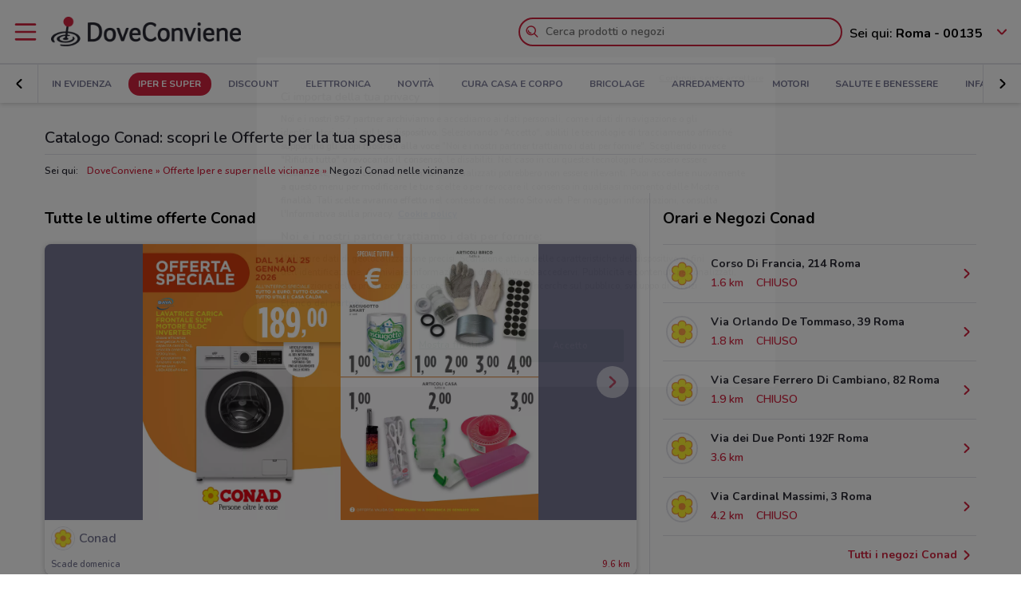

--- FILE ---
content_type: text/html; charset=UTF-8
request_url: https://www.doveconviene.it/volantino/conad
body_size: 18841
content:

<!DOCTYPE html>
<html lang="it">
<head>
			<script type="text/javascript">
			window.DCConfig = {"map":{"apiKey":"AIzaSyBpqfwB1xywP2DcJ5dGOjJmQxa-1aGslig","serverApiKey":"AIzaSyDEGkAFMcshcC6mmXewxmrQemfmExwyPC0","language":"it","country":"it","woosmapApiKey":"woos-e4b99627-d6b0-3835-9844-81d66e333a44","woosmapPrivateApiKey":"322b2812-8ce9-48f8-b79a-a5de9b5953ee"},"mobileClient":false,"UIOptions":{"wizardDisabled":false},"deviceInfo":{"platform":"MacOSX","browser":"Chrome","version":"0.0","browser_name_regex":"\/^mozilla\\\/5\\.0 \\(.*mac os x.*\\) applewebkit.* \\(.*khtml.*like.*gecko.*\\) .*chrome\\\/.* safari\\\/.*$\/","browser_name_pattern":"mozilla\/5.0 (*mac os x*) applewebkit* (*khtml*like*gecko*) *chrome\/* safari\/*","parent":"Chrome Generic","comment":"Chrome Generic","browser_type":"unknown","browser_bits":"0","browser_maker":"Google Inc","browser_modus":"unknown","majorver":"0","minorver":"0","platform_version":"unknown","platform_description":"unknown","platform_bits":"0","platform_maker":"unknown","alpha":"false","beta":"false","win16":"false","win32":"false","win64":"false","frames":"false","iframes":"false","tables":"false","cookies":"false","backgroundsounds":"false","javascript":"false","vbscript":"false","javaapplets":"false","activexcontrols":"false","ismobiledevice":false,"istablet":false,"issyndicationreader":"false","crawler":false,"isfake":"false","isanonymized":"false","ismodified":"false","cssversion":"0","aolversion":"0","device_name":"unknown","device_maker":"unknown","device_type":"Desktop","device_pointing_method":"mouse","device_code_name":"unknown","device_brand_name":"unknown","renderingengine_name":"unknown","renderingengine_version":"unknown","renderingengine_description":"unknown","renderingengine_maker":"unknown"},"importantCity":"","jsString":{"geolocationBox":{"indirizzo_vuoto":"Inserisci un indirizzo","indirizzo_sbagliato":"Indirizzo non trovato"},"mapStores":{"negozi":"Negozi"},"retailerSearch":{"retailer_not_found":"Catena non trovata"},"subscriptions":{"at_least_a_category":"Devi selezionare almeno una categoria","select_a_city":"Seleziona una citt\u00e0","email_not_valid":"Email non valida"},"storesHours":{"open":"Aperto","closed":"Chiuso"},"adsense":{"box_title":"Sponsorizzato","expiring_label":"Non scade","ads":"Ads"},"autocomplete":{"empty_state_title":"Non ci sono risultati per \u201c{{searchText}}\u201d","empty_state_body":"Prova con una nuova ricerca: inserisci il nome di un negozio, un marchio o un prodotto. Qui sotto trovi alcuni esempi","recommended":"Consigliati","recommendedRetailers":"Negozi consigliati","recommendedCategories":"Prodotti pi\u00f9 ricercati","recommendedBrands":"Migliori Marche","history":"Ricerche recenti","retailers":"Prodotti o Negozi","brands":"Marche","categories":"Prodotti pi\u00f9 ricercati","clearHistory":"Cancella","showAll":"Mostra tutti","sponsoredGibsTitle":"In primo piano","sponsoredGibLabel":"In evidenza","viewAll":"Vedi tutti"},"productsSearch":{"filtersEmptyStateTitle":"Non ci sono risultati per \u201c{{category_name}}\u201d","filtersEmptyStateSubTitle":"Prova a modificare i filtri o effettuare una nuova ricerca, inserendo il nome di un negozio, di un marchio o di un prodotto."},"flyerInfo":{"toggleTableOfContents":"Indice del volantino","toggleNavigator":"Tutte le pagine","storesSectionTitle":"I negozi pi\u00f9 vicini"}},"surveyContent":{"enable":false,"link":"https:\/\/it.surveymonkey.com\/r\/RY8YFTP","title":"Aiutaci a migliorare DoveConviene!","description":"Ti chiediamo pochi secondi per rispondere ad alcune domande. Ci aiuterai a migliorare il servizio!","openTimeout":5000},"iubenda":{"cookiePolicyId":748674,"siteId":63217,"lang":"it","cmpApiKey":"31HHALrsKRsP6FNHyTUn5AZzzHExpZGk","position":"float-center","backgroundOverlay":true,"rejectButtonDisplay":false},"otDomainScriptString":"e167ccb1-e6cf-46d1-921c-6f30ea488f55","fbPixelId":"530194590435381","controllerName":"localizedRetailers","controllerAction":"view","utmMedium":"rp","adSense":{"enable":true,"client":"ca-pub-1374034004618092","HomePage":{"onlyImportantCity":true},"adsGridPositions":[5,10]},"advRed":{"isEnabled":true,"scriptUrl":"https:\/\/cdn1.adv.red\/adv_call_doveconviene.js"},"adwPixel":{"id":"AW-812326464","label":"z-2mCNS7kogBEMC8rIMD"},"DV360AdvPixel":{"id":"DC-13946204","label":"invmedia\/dovec00+per_session","noScriptId":"13946204"},"extnPixel":{"id":"AW-812359052"},"domain":"doveconviene.it","ampCookiebarURL":null,"baseUrl":"doveconviene.it","dfp":{"siteName":"it_doveconviene_site","interstitial":{"adUnit":"interstitial_mobile","browsePercentages":{"default":33,"premium":33}}},"timeoutImprovePosition":1000,"googleTagManager":{"id":"GTM-57FJ4Z"},"criteo":{"accountId":29222,"isEnabled":true},"optimizeAbTests":{"crossellEvolution":{"experimentId":"df_575yZRFqr9DzH7qCgMA"}},"advConf":{"categoriesSlotsId":{"animali":"401861337","arredamento":"401861457","back-to-school":"21662402241","banche-e-assicurazioni":"21662326661","black-friday":"21665976452","bricolage":"401861577","consegne-a-domicilio":"21932877915","crossell":"403382097","cura-casa-e-corpo":"401861697","discount":"401861817","elettronica":"401861937","estate":"401862057","featured":"401862177","festa-della-mamma":"401862297","in-evidenza":"21662418769","infanzia-e-giochi":"401862417","interstitial_mobile":"21815846788","iper-e-super":"401862537","motori":"401862657","natale":"401862777","novita":"22846789382","ristoranti":"401862897","salute-e-benessere":"21662402055","san-valentino":"401863017","speciale-pasqua":"401863137","sport-e-moda":"401863257","stazioni-di-servizio":"21820543034","servizi":"21662327942","test_interstitial_mobile":"21818220411","vetrina":"21723387422","viaggi":"401863377"},"homeCategory":{"mastheadFooter":{"slotId":"22264448855","sizes":{"mobile":[[300,250],[300,100]],"tablet":[[728,90]],"desktop":[[970,250],[970,90],[980,90]]},"isEnabled":true,"slotName":"IT_InPagina_2"},"gridBanner":{"slotId":"22264713918","sizes":{"mobile":[[300,250],[300,100]],"tablet":[[728,90]],"desktop":[[970,250],[970,90],[980,90]]},"isEnabled":true,"slotName":"IT_InPagina_1"},"shopperBranding":{"sizes":{"mobile":[[300,250],[300,100],[320,100],[320,50],"fluid",[1,1]],"tablet":[[728,90],"fluid",[1,1]],"desktop":[[728,90],[970,250],[970,90],[980,90],[990,250],[980,250],"fluid",[1,1]]}}},"grid":{"isEnabled":true,"positions":[{"slotId":"22264419907","position":9,"slotName":"IT_Rettangolo_Griglia1","sizes":{"desktop":[[300,250]],"tablet":[[300,250]],"mobile":[[300,250]]}},{"slotId":"22264467857","position":20,"slotName":"IT_Rettangolo_Griglia2","sizes":{"desktop":[[300,250]],"tablet":[[300,250]],"mobile":[[300,250]]}}]},"crossell":{"isEnabled":true,"positions":[{"slotId":"22264518697","position":5,"slotName":"IT_CrossSell_Desktop","sizes":{"mobile":[],"tablet":[],"desktop":[[160,600]]}}]},"viewer":{"slotId":"22264841382","sizes":{"mobile":[[320,100],[300,100],[320,50]],"tablet":[[728,90]],"desktop":[]},"isEnabled":true,"slotName":"IT_FooterViewer"},"retailer":{"mastheadHead":{"slotId":"22264504274","isEnabled":true,"sizes":{"mobile":[[320,50],[320,100],[300,250],[300,100],"fluid",[1,1]],"tablet":[[728,90],"fluid",[1,1]],"desktop":[[990,250],[980,250],[970,250],[970,90],[980,90],"fluid",[1,1]]},"slotName":"IT_Masthead_pgRetailer1"},"leftAdvSlot":{"slotId":"22264817115","isEnabled":true,"sizes":{"mobile":[[300,250],[300,100]],"tablet":[[320,100],[320,50]],"desktop":[[728,90]]},"slotName":"IT_pgRetailer2"},"rightAdvSlot":{"slotId":"22264539230","isEnabled":true,"sizes":{"mobile":[[300,250]],"tablet":[[160,600]],"desktop":[[300,600]]},"slotName":"IT_pgRetailer3"},"seoRetailerSlot":{"slotId":"22264823352","isEnabled":true,"sizes":{"mobile":[[300,250],[300,100]],"tablet":[[320,100],[320,50],[728,90]],"desktop":[[728,90]]},"slotName":"IT_pgRetailer4"},"mastheadFooter":{"slotId":"22264547297","isEnabled":true,"sizes":{"mobile":[[300,250],[300,100]],"tablet":[[320,100],[320,50],[728,90]],"desktop":[[970,250],[970,90],[980,90],[728,90]]},"slotName":"IT_pgRetailer5"}}},"search":{"priceFormat":["digits","currency"],"autocompleteSponsoredFlyerGibsLimit":10,"autocompleteInitialRetailersShownLimit":8,"autocompleteInitialBrandsShownLimit":3,"autocompleteResultsLimit":10,"enableTooltip":false,"dominationSponsoredFlyerGibsLimit":10,"sponsoredProductsLimit":10,"disableSharedBrandsOnSearch":false},"reviews":{"enabled":true},"dynamicMap":{"styleUrl":"https:\/\/maps.dovefila.it\/styles\/osm-bright\/style.json","enabled":true,"interactive":false},"assetsVersion":1765876134074,"googleAnalyticsID":"UA-18970919-7","googleAnalytics4ID":"G-NRMB2JTRLR","isPayingCountry":true,"is_webp_enabled":true,"retail_media_advs":{"viewerPage":{"footer":{"id":"234290497","adUnitId":"23202495730","slotName":"RetailMedia-Web\/RetailMedia-Web-728x90","isEnabled":true,"sizes":{"mobile":[[320,50]],"tablet":[[728,90]]}},"footer_mobile":{"id":"234290497","adUnitId":"23202495730","slotName":"RetailMedia-Web\/RetailMedia-Web-320x50","isEnabled":true,"sizes":{"mobile":[[320,50]]}},"slide":{"id":"234290497","adUnitId":"23202401850","slotName":"RetailMedia-Web\/RetailMedia-Web-300x250-viewer","isEnabled":true,"sizes":{"mobile":[[300,250]],"tablet":[[336,280],[300,250]]}}}},"country":"it","renderedLocation":[41.933,12.455],"userPosition":[41.933,12.455],"currentLocationSlug":"","locationStatus":"confirmPosition","adForm":{"enabled":true,"enabledCategoryCustomVar":true,"pm":"1451198","divider":"|","pagename":"Accesso su Doveconviene.it","categoryPageName":"Accesso su Categoria Doveconviene.it","viewerPageName":"Accesso su viewer Doveconviene.it","allPagesName":"Accesso su ALL Page Doveconviene.it","HttpHost":"track.adform.net"},"comscore":{"enabled":true,"c1":"2","c2":"32351022"},"utmSource":"direct","importantRetailers":[{"id":"656","name":"Unieuro","logo":"\/\/it-it-media.shopfully.cloud\/images\/catene\/segnalino_unieuro_webp.webp","href":"\/volantino\/unieuro","slug":"unieuro"},{"id":"159","name":"MD","logo":"\/\/it-it-media.shopfully.cloud\/images\/catene\/segnalino_md_webp.webp","href":"\/volantino\/md","slug":"md"},{"id":"122","name":"Tecnomat","logo":"\/\/it-it-media.shopfully.cloud\/images\/catene\/segnalino_tecnomat_webp.webp","href":"\/volantino\/tecnomat","slug":"tecnomat"}],"importantCategories":[{"id":14786,"name":"Biscotti","slug":"biscotti","parent_id":0,"description":"Biscotti","href":"\/prodotti\/biscotti"},{"id":14771,"name":"Colazione","slug":"colazione","parent_id":0,"description":"Colazione","href":"\/prodotti\/colazione"},{"id":14939,"name":"Acqua","slug":"acqua","parent_id":0,"description":"Acqua","href":"\/prodotti\/acqua"},{"id":14479,"name":"Crackers","slug":"crackers","parent_id":0,"description":"Crackers","href":"\/prodotti\/crackers"},{"id":14230,"name":"Tablet","slug":"tablet","parent_id":0,"description":"Tablet","href":"\/prodotti\/tablet"}],"is_retailer_premium":true};
		</script>
	
	<!-- CMP -->
<script type="text/javascript">
  const {
    iubenda: {
      lang,
    }
  } = window.DCConfig
</script>


<!-- Cookie Policy -->

<!-- ---------------------------------------------------------------------------------------------------------------------------- -->


<!--  OneTrust Cookies Consent Notice start for www.doveconviene.it  -->
<script src="https://cdn.cookielaw.org/scripttemplates/otSDKStub.js" type="text/javascript" charset="UTF-8" data-domain-script="e167ccb1-e6cf-46d1-921c-6f30ea488f55"></script>

<script type="text/javascript">
  // https://github.com/InteractiveAdvertisingBureau/GDPR-Transparency-and-Consent-Framework/blob/master/TCFv2/IAB%20Tech%20Lab%20-%20CMP%20API%20v2.md

  window.getActiveGroups = () => window.OnetrustActiveGroups.split(',').filter(group => group !== '')
  const notOnlyNecessaryCookies = (cookieActiveGroups) => window.getActiveGroups().find(preference => preference !== 'C0001')
  const dispatchEvent = (eventName) => document.dispatchEvent(new CustomEvent(eventName))
  window.isPreferenceExpressed = () => (window.tcData
  && window.tcData.cmpStatus === 'loaded'
  && (window.tcData.eventStatus === 'useractioncomplete' || window.tcData.eventStatus === 'tcloaded'))
  window.checkCookiesAccepted = (inputGroup) => window.getActiveGroups().some(group => inputGroup === group)
  

  function OptanonWrapper() {
    const cookieButton = document.querySelector('#ot-sdk-btn') || {}
    cookieButton.innerText = 'Rivedi le tue scelte sui cookie'

    OneTrust.changeLanguage(lang === 'pt-BR' ? 'pt' : lang)
    __tcfapi('addEventListener', 2, (tcData, success) => {

      // considering that OptanonWrapper is run every time an action to cookie consent is triggered, 
      // we need to remove the listener every time the callback is called
      __tcfapi('removeEventListener', 2, () => {}, tcData.listenerId);

      if (!success) return

      window.tcData = tcData

      // OT is loaded for the first time
      if (tcData.cmpStatus === 'loaded' && tcData.eventStatus === 'cmpuishown') {
        dispatchEvent('ot:onReady')
      }

      // OT is loaded NOT for the first time
      if (tcData.eventStatus === 'tcloaded') {
        dispatchEvent('ot:onReady')
        dispatchEvent('ot:onConsentChanged')
        if (notOnlyNecessaryCookies(OnetrustActiveGroups)) {
          dispatchEvent('ot:onConsentGiven')
        }
      }

      // user completed a cookie action
      if (tcData.cmpStatus === 'loaded' && tcData.eventStatus === 'useractioncomplete' ) {
        dispatchEvent('ot:onConsentChanged')
        if (notOnlyNecessaryCookies(OnetrustActiveGroups)) dispatchEvent('ot:onConsentGiven')
      }
    })

  }

  const _iub = [] // temporary to avoid errors

  document.addEventListener('ot:onReady', () => console.log('OneTrust: loaded and ready'))
  document.addEventListener('ot:onConsentChanged', () => console.log('OneTrust: consent Changed'))
  document.addEventListener('ot:onConsentGiven', () => console.log('OneTrust: consent given'))

</script>
<!-- OneTrust Cookies Consent Notice end for www.doveconviene.it -->

<!-- Override styling of cookies preferences link -->
<style>
  #ot-sdk-btn, #ot-sdk-btn.optanon-show-settings {
    background-color: transparent !important;
    color: black !important;
    border: none !important;
    padding: 0 !important;
    font-size: 12px !important;
    cursor: pointer;
  }

  #ot-sdk-btn:hover {
    text-decoration: underline;
    background-color: transparent !important;
  }
</style>
	<meta http-equiv="Content-Type" content="text/html; charset=utf-8" />	<meta http-equiv="X-UA-Compatible" content="IE=edge"/>
	<title>Volantino Conad: scopri le Offerte di Gennaio 2026</title>

	<meta name="viewport" content="width=device-width, user-scalable=no, initial-scale=1.0, minimum-scale=1.0, maximum-scale=1.0">

	<link rel="icon" href="/assets/img/favicon.ico?v=1765876134074" type="image/x-icon" />

				<link href="https://www.doveconviene.it/volantino/conad" rel="canonical" />

					
			<meta name="robots" content="index">
	
																																								
							<meta name="google-site-verification" content="zG7FQkdgzwC8pM6Vv0NNOomip-0eGqV3UFhmTBdeCok"/>			<meta name="apple-itunes-app_back" content="app-id=446366839, app-argument=dvc://www.doveconviene.it/volantino/conad"/>			<meta name="google-play-app" content="app-id=it.doveconviene.android"/>			<meta name="msApplication-PackageFamilyName" content="DoveConviene"/>			<meta name="msApplication-ID" content="DoveConviene.DoveConviene.8598f2dc-7fd1-4c29-8cdd-061504321e7f"/>			<meta name="google" content="nositelinkssearchbox"/>			<meta name="description" content="Scopri tutte le offerte nel nuovo Volantino Conad: ti aspettano prodotti alimentari in promozione e tanti altri articoli a prezzi speciali!"/>			<meta property="fb:app_id" content="411475122212302"/>			<meta property="og:site_name" content="DoveConviene"/>			<meta property="og:url" content="https://www.doveconviene.it/volantino/conad"/>			<meta property="og:type" content="website"/>			<meta property="og:title" content="Volantino Conad nelle vicinanze: offerte e orari"/>			<meta property="og:description" content="Conad nelle vicinanze: i volantini con le ultime offerte e gli orari. Informati su DoveConviene e risparmia nei negozi nelle vicinanze!"/>	
				<link rel="amphtml" href="https://www.doveconviene.it/amp/volantino/conad" />
	
	<link rel="stylesheet" type="text/css" href="/assets/css/retailer-page.min.css?v=1765876134074"/>
	<script type="application/ld+json">
		{
    "@context": "http://schema.org",
    "@type": "Organization",
    "name": "DoveConviene",
    "url": "https://www.doveconviene.it",
    "logo": "https://www.doveconviene.it/assets/img/logos/logo-main_it.png?1765876134074",
    "sameAs": [
        "https://www.facebook.com/doveconviene",
        "https://twitter.com/doveconviene",
        "https://linkedin.com/company/shopfully/"
    ]
}	</script>

	<script type="application/ld+json">
		{
    "@context": "http://schema.org",
    "@type": "WebSite",
    "name": "DoveConviene",
    "url": "https://www.doveconviene.it"
}	</script>

	
		<script type="text/javascript">
		var dataLayer = [{"page_type":"retailer","url":"\/iper-e-super","category_slug":"iper-e-super","retailer_slug":"conad","ract":"LocalizedRetailers.view"}];
	</script>
		<!-- Google Tag Manager -->
<noscript><iframe src="//www.googletagmanager.com/ns.html?id=GTM-57FJ4Z"
height="0" width="0" style="display:none;visibility:hidden"></iframe></noscript>
<script>(function(w,d,s,l,i){w[l]=w[l]||[];w[l].push({'gtm.start':
new Date().getTime(),event:'gtm.js'});var f=d.getElementsByTagName(s)[0],
j=d.createElement(s),dl=l!='dataLayer'?'&l='+l:'';j.async=true;j.src=
'//www.googletagmanager.com/gtm.js?id='+i+dl;f.parentNode.insertBefore(j,f);
})(window,document,'script','dataLayer','GTM-57FJ4Z');</script>
<!-- End Google Tag Manager -->	
	<!-- Begin Swiper -->
		<link href='/assets/css/swiper-bundle.min.css?v=1765876134074' rel='stylesheet' />
	<!-- End Swiper -->

	</head>

<body>
		<div class="mainWrapper " id="bb-mainWrapper">
		<div class="mainWrapper__header" id="bb-mainWrapper__header">

						<div class="mainHeader" id="bb-mainHeader">
    <div class="mainHeader__content" id="bb-mainHeaderContent">
        
        <div class="sidenav-wrapper">
  <nav id="js-sidenav" role="navigation" class="sidenav">
    <ul class="sidenav-list">
      <li class="sidenav-header">
  <div class="sidenav-header__logo">
    
<a href="/"><img src="/assets/img/logos/logo-main_it.png?v=1765876134074" alt="DoveConviene - Le offerte dei negozi intorno a te"/></a>  </div>
  <h3 class="sidenav-header__title">
    Esplora  </h3>
</li>      
<li class="sidenav-item sidenav-item--category" data-category-slug='in-evidenza'>
      <a href="/" class="sidenav-item-content">
      
  <div class="sidenav-item__icon">
    
  <span class="icon " data-svg="/assets/icons/home.svg?v=1765876134074"></span>
  </div>
<div class="sidenav-item__text">
  In Evidenza</div>
    </a>
    </li>            
<li class="sidenav-item sidenav-item--categories" >
      <div class="sidenav-item-content">
      
  <div class="sidenav-item__icon">
    
  <span class="icon " data-svg="/assets/icons/category.svg?v=1765876134074"></span>
  </div>
<div class="sidenav-item__text">
  Categorie</div>
    </div>
	      

<ul class="sidenav-list sidenav-list--submenu">
    
<li class="sidenav-item sidenav-item--category" data-category-slug='iper-e-super'>
      <a href="/iper-e-super" class="sidenav-item-content">
      
<div class="sidenav-item__text">
  Iper e super</div>
    </a>
    </li>    
<li class="sidenav-item sidenav-item--category" data-category-slug='discount'>
      <a href="/discount" class="sidenav-item-content">
      
<div class="sidenav-item__text">
  Discount</div>
    </a>
    </li>    
<li class="sidenav-item sidenav-item--category" data-category-slug='elettronica'>
      <a href="/elettronica" class="sidenav-item-content">
      
<div class="sidenav-item__text">
  Elettronica</div>
    </a>
    </li>  <div class="sidenav-collapse sidenav-collapse--close">
    

<li class="sidenav-item sidenav-collapse__head" id='js-menuShowAllCategories' role='button'>
      <div class="sidenav-item-content">
      
<div class="sidenav-item__text">
  Visualizza tutte le categorie</div>
  <div class="sidenav-collapse__icon"><span class="icon" data-svg=/assets/icons/arrow_down.svg?v=1765876134074></span></div>    </div>
	  </li>    <ul id="js-menuCollapsedCategories" class="sidenav-list sidenav-collapse__content">
          
<li class="sidenav-item sidenav-item--category" data-category-slug='novita'>
      <a href="/novita" class="sidenav-item-content">
      
<div class="sidenav-item__text">
  Novità</div>
    </a>
    </li>          
<li class="sidenav-item sidenav-item--category" data-category-slug='cura-casa-e-corpo'>
      <a href="/cura-casa-e-corpo" class="sidenav-item-content">
      
<div class="sidenav-item__text">
  Cura casa e corpo</div>
    </a>
    </li>          
<li class="sidenav-item sidenav-item--category" data-category-slug='bricolage'>
      <a href="/bricolage" class="sidenav-item-content">
      
<div class="sidenav-item__text">
  Bricolage</div>
    </a>
    </li>          
<li class="sidenav-item sidenav-item--category" data-category-slug='arredamento'>
      <a href="/arredamento" class="sidenav-item-content">
      
<div class="sidenav-item__text">
  Arredamento</div>
    </a>
    </li>          
<li class="sidenav-item sidenav-item--category" data-category-slug='motori'>
      <a href="/motori" class="sidenav-item-content">
      
<div class="sidenav-item__text">
  Motori</div>
    </a>
    </li>          
<li class="sidenav-item sidenav-item--category" data-category-slug='salute-e-benessere'>
      <a href="/salute-e-benessere" class="sidenav-item-content">
      
<div class="sidenav-item__text">
  Salute e Benessere</div>
    </a>
    </li>          
<li class="sidenav-item sidenav-item--category" data-category-slug='infanzia-e-giochi'>
      <a href="/infanzia-e-giochi" class="sidenav-item-content">
      
<div class="sidenav-item__text">
  Infanzia e giochi</div>
    </a>
    </li>          
<li class="sidenav-item sidenav-item--category" data-category-slug='animali'>
      <a href="/animali" class="sidenav-item-content">
      
<div class="sidenav-item__text">
  Animali</div>
    </a>
    </li>          
<li class="sidenav-item sidenav-item--category" data-category-slug='sport-e-moda'>
      <a href="/sport-e-moda" class="sidenav-item-content">
      
<div class="sidenav-item__text">
  Sport e Moda</div>
    </a>
    </li>          
<li class="sidenav-item sidenav-item--category" data-category-slug='banche-e-assicurazioni'>
      <a href="/banche-e-assicurazioni" class="sidenav-item-content">
      
<div class="sidenav-item__text">
  Banche e Assicurazioni</div>
    </a>
    </li>          
<li class="sidenav-item sidenav-item--category" data-category-slug='viaggi'>
      <a href="/viaggi" class="sidenav-item-content">
      
<div class="sidenav-item__text">
  Viaggi</div>
    </a>
    </li>          
<li class="sidenav-item sidenav-item--category" data-category-slug='ristoranti'>
      <a href="/ristoranti" class="sidenav-item-content">
      
<div class="sidenav-item__text">
  Ristoranti</div>
    </a>
    </li>          
<li class="sidenav-item sidenav-item--category" data-category-slug='servizi'>
      <a href="/servizi" class="sidenav-item-content">
      
<div class="sidenav-item__text">
  Servizi</div>
    </a>
    </li>        </ul>
  </div>
</ul>  </li>            
<li class="sidenav-item " >
      <a href="/catene-e-negozi" class="sidenav-item-content">
      
  <div class="sidenav-item__icon">
    
  <span class="icon " data-svg="/assets/icons/store.svg?v=1765876134074"></span>
  </div>
<div class="sidenav-item__text">
  Negozi</div>
    </a>
    </li>              
<li class="sidenav-item " >
      <a href="/subscriptions/add" class="sidenav-item-content">
      
  <div class="sidenav-item__icon">
    
  <span class="icon " data-svg="/assets/icons/alert.svg?v=1765876134074"></span>
  </div>
<div class="sidenav-item__text">
  Newsletter</div>
    </a>
    </li>                </ul>
  </nav>
  <div class="sidenav-overlay">
    
  <span class="icon " data-svg="/assets/icons/close.svg?v=1765876134074"></span>
  </div>
</div>        <header class="toolbar" id="bb-header-main">
	<div class="toolbar__logoActions">

		<div id="bb-menu" class="toolbar__menu">
			<span class="icon">
				<svg xmlns="http://www.w3.org/2000/svg" viewBox="0 0 24 24"><path fill="none" d="M0 0h24v24H0z"/><path d="M3 4h18c.6 0 1 .4 1 1s-.4 1-1 1H3c-.6 0-1-.4-1-1s.4-1 1-1zm0 7h18c.6 0 1 .4 1 1s-.4 1-1 1H3c-.6 0-1-.4-1-1s.4-1 1-1zm0 7h18c.6 0 1 .4 1 1s-.4 1-1 1H3c-.6 0-1-.4-1-1s.4-1 1-1z" fill-rule="evenodd" clip-rule="evenodd"/></svg>			</span>
		</div>

		<div class="toolbar__logo">
			
<a href="/"><img src="/assets/img/logos/logo-main_it.png?v=1765876134074" alt="DoveConviene - Le offerte dei negozi intorno a te"/></a>		</div>

					<div class="toolbar__search">
				
<div id="js-new-autocomplete" class="new-autocomplete "  data-utm_source='direct' data-utm_medium='h' data-c='it_IT' data-t='w' data-lat='41.933' data-lng='12.455' data-dcid='697315df-9354-4b35-8543-3a700a6b359c' data-et='' data-ts='' data-locationSource='f'>
  <div class="autocomplete__input-wrapper">
    <div class="autocomplete__search-bar">
      <input id="js-mainHeaderSearch" type="text" placeholder="Cerca prodotti o negozi" class="input disabled" autocomplete="off" />
      <div id="js-search-icon" class="inputIcon__icon autocomplete__icon autocomplete__icon-search color--mid_grey">
        <span class="icon searchIcon">
          <svg xmlns="http://www.w3.org/2000/svg" viewBox="0 0 24 24"><path fill="none" d="M0 0h24v24H0z"/><path d="M16.8 15.4l4.9 4.9c.4.4.4 1 0 1.4s-1 .4-1.4 0l-4.9-4.9c-1.4 1.1-3.2 1.8-5.1 1.8-4.6 0-8.3-3.7-8.3-8.3S5.7 2 10.3 2s8.3 3.7 8.3 8.3c0 1.9-.7 3.7-1.8 5.1zm-6.5 1.2c3.5 0 6.3-2.8 6.3-6.3S13.8 4 10.3 4 4 6.8 4 10.3s2.8 6.3 6.3 6.3zm-5.4-6.3c0-.5.4-1 1-1s1 .4 1 1c0 1.9 1.5 3.4 3.4 3.4.5 0 1 .4 1 1s-.4 1-1 1c-3 0-5.4-2.4-5.4-5.4z"/></svg>        </span>
        <span class="icon loadingIcon">
          <img src="/assets/img/loader.gif?v=1765876134074" alt="Loading">
        </span>
      </div>
      <div class="inputIcon__icon autocomplete__icon autocomplete__icon-clear color--mid_grey">
        
  <span class="icon " data-svg="/assets/icons/close_circle.svg?v=1765876134074"></span>
      </div>
    </div>

    <div class="autocomplete__icon autocomplete__icon-close">
      
  <span class="icon " data-svg="/assets/icons/close.svg?v=1765876134074"></span>
    </div>

    <div class="tooltip is-hidden" id="js-searchTooltip">
      <p class="tooltip__text">Da oggi puoi cercare i tuoi negozi, marchi e prodotti preferiti direttamente da qui</p>
      <p class="tooltip__button-wrapper">
        <span class=tooltip__action>Ho capito</span>
      </p>
    </div>
  </div>
  <div class="autocomplete__dropdown bgColor--white">
    <div class="autocomplete__results"></div>
    <div class="autocomplete__loader">
      <span class="icon loadingIcon">
        <img src="/assets/img/loader.gif?v=1765876134074" alt="Loading">
      </span>
    </div>
  </div>
</div>
			</div>
		
	</div>

	<div class="toolbar__geolocator" id="bb-toolbarGeolocator">
		<div>
			


<div id="bb-geolocator" class="geolocator">

  <div id="bb-geolocatorCTA" class="geolocator__cta">
    <div class="geolocator__text">
      
      <div class="geolocator__address">
        <span class="geolocator__prefix bb-formPrefix">Sei qui:</span>
        Roma - 00135      </div>
    </div>
    
    <div class="geolocator__icon">

      <button class="color--primary bb-improvePositionBtn button--icon" type="button"><div class="button__flexWrapper "><div class="button__icon"><div class="icon" data-svg="/assets/icons/arrow_down.svg?v=1765876134074"></div></div></div></button>    </div>
  </div>

  <div id="bb-dialog-geolocation" class="geolocator__dropdownMenu closed">
    <div class="textAlign--center">
      <h3 class="title">Modifica la tua posizione!</h3>
      
        <form action="#">
          <div class="form-group bb-formGroup">
            <div class="form-group--input_wrapper geolocator bb-formGroupWrapper">
	<input class="form-control bb-placeAutocompleteInput geolocator__input" type="text" placeholder="Roma - 00135">
	<div class="bb-formIcon input-icon icon location_icon">
		<span class="location_icon__pin bb-resetPlaceAutocomplete" data-svg="/assets/icons/close_circle.svg?v=1765876134074"></span>
		<span class="location_icon__error" data-svg="/assets/icons/error.svg?v=1765876134074"></span>
	</div>
	<div class="input-icon icon is-loading_img"><img src="/assets/img/loader.gif?v=1765876134074" alt="Loading"></div>
	<ul class="suggestion-list is-hidden bb-placeAutocompleteSuggestions"></ul>
</div>
          </div>
        </form>

        <div id="bb-findLocation" class="hidden geolocator__findLocation">
          <div class="findLocation__divider">
            oppure
            <div class="findLocation__loader"><img src="/assets/img/loader.gif?v=1765876134074" alt="Loading"></div>
          </div>

          <button class="button--raised bgColor--primary button--icon color--white bb-findLocationBtn findLocation__button button--icon" wrapperClass="categoriesMenu__buttonWrapper" type="button" reversed="reversed"><div class="button__flexWrapper categoriesMenu__buttonWrapper"><div class="button__text">Trovami</div><div class="button__icon"><div class="icon" data-svg="/assets/icons/gps.svg?v=1765876134074"></div></div></div></button>        </div>

    </div>
  </div>
</div>

<form id="bb-geoform" action="/Users/changePosition" method="post">
    <input type="hidden" id="bb-geoform-data" name="data"/>
</form>
		</div>
	</div>
</header>

<script type="text/template" id="bb-templateSuggestion">
	<span><%=description%></span>
</script>
                <div class="mainHeader__categoriesMenu" id="bb-mainHeaderCategoriesMenu">
            <div class="categories-menu-wrapper color--mid_grey">
  <nav id="js-categoriesMenu" class="categories-menu swiper">
    <ul class="swiper-wrapper categories-menu__list">
                <li data-index="0" class="swiper-slide categories-menu__item ">
              <a class="categories-menu__link" data-category-slug="in-evidenza" href="/">
                In Evidenza              </a>
          </li>
                  <li data-index="1" class="swiper-slide categories-menu__item categories-menu__item--active">
              <a class="categories-menu__link" data-category-slug="iper-e-super" href="/iper-e-super">
                Iper e super              </a>
          </li>
                  <li data-index="2" class="swiper-slide categories-menu__item ">
              <a class="categories-menu__link" data-category-slug="discount" href="/discount">
                Discount              </a>
          </li>
                  <li data-index="3" class="swiper-slide categories-menu__item ">
              <a class="categories-menu__link" data-category-slug="elettronica" href="/elettronica">
                Elettronica              </a>
          </li>
                  <li data-index="4" class="swiper-slide categories-menu__item ">
              <a class="categories-menu__link" data-category-slug="novita" href="/novita">
                Novità              </a>
          </li>
                  <li data-index="5" class="swiper-slide categories-menu__item ">
              <a class="categories-menu__link" data-category-slug="cura-casa-e-corpo" href="/cura-casa-e-corpo">
                Cura casa e corpo              </a>
          </li>
                  <li data-index="6" class="swiper-slide categories-menu__item ">
              <a class="categories-menu__link" data-category-slug="bricolage" href="/bricolage">
                Bricolage              </a>
          </li>
                  <li data-index="7" class="swiper-slide categories-menu__item ">
              <a class="categories-menu__link" data-category-slug="arredamento" href="/arredamento">
                Arredamento              </a>
          </li>
                  <li data-index="8" class="swiper-slide categories-menu__item ">
              <a class="categories-menu__link" data-category-slug="motori" href="/motori">
                Motori              </a>
          </li>
                  <li data-index="9" class="swiper-slide categories-menu__item ">
              <a class="categories-menu__link" data-category-slug="salute-e-benessere" href="/salute-e-benessere">
                Salute e Benessere              </a>
          </li>
                  <li data-index="10" class="swiper-slide categories-menu__item ">
              <a class="categories-menu__link" data-category-slug="infanzia-e-giochi" href="/infanzia-e-giochi">
                Infanzia e giochi              </a>
          </li>
                  <li data-index="11" class="swiper-slide categories-menu__item ">
              <a class="categories-menu__link" data-category-slug="animali" href="/animali">
                Animali              </a>
          </li>
                  <li data-index="12" class="swiper-slide categories-menu__item ">
              <a class="categories-menu__link" data-category-slug="sport-e-moda" href="/sport-e-moda">
                Sport e Moda              </a>
          </li>
                  <li data-index="13" class="swiper-slide categories-menu__item ">
              <a class="categories-menu__link" data-category-slug="banche-e-assicurazioni" href="/banche-e-assicurazioni">
                Banche e Assicurazioni              </a>
          </li>
                  <li data-index="14" class="swiper-slide categories-menu__item ">
              <a class="categories-menu__link" data-category-slug="viaggi" href="/viaggi">
                Viaggi              </a>
          </li>
                  <li data-index="15" class="swiper-slide categories-menu__item ">
              <a class="categories-menu__link" data-category-slug="ristoranti" href="/ristoranti">
                Ristoranti              </a>
          </li>
                  <li data-index="16" class="swiper-slide categories-menu__item ">
              <a class="categories-menu__link" data-category-slug="servizi" href="/servizi">
                Servizi              </a>
          </li>
                  </ul>
  </nav>

  <div class="categories-menu__navigation categories-menu__navigation--prev">
      <button class="button--block bgColor--white activeColor--primary disabledColor--light_grey button--icon" type="button"><div class="button__flexWrapper "><div class="button__icon"><div class="icon" data-svg="/assets/icons/arrow_left.svg?v=1765876134074"></div></div></div></button>    </div>
    
    <div class="categories-menu__navigation categories-menu__navigation--next">
      <button class="button--block bgColor--white activeColor--primary disabledColor--light_grey button--icon" type="button"><div class="button__flexWrapper "><div class="button__icon"><div class="icon" data-svg="/assets/icons/arrow_right.svg?v=1765876134074"></div></div></div></button>    </div>
    
</div>
        </div>
    </div>
</div>
					</div>

		<div class="mainWrapper__content">
						<div id="bb-adv-wrapper" class="container bb-adv-wrapper"></div>
						<div class="container">
								<div class="shopperBrandingContainer" id="sb-banner"></div>
																						</div>
				
<main class="container container--withMargin">
	

<header class="contentHeader " >
	

			<div class="contentHeader__title">
			<h1 class="contentHeader__titleText">
				Catalogo Conad: scopri le Offerte per la tua spesa			</h1>
		</div>
			
			<div class="contentHeader__breadcrumbs">
			
<div class="breadcrumbs">

	<span class="breadcrumbs__text">Sei qui:</span>

	<ol class="breadcrumbs__list">

					<li class="breadcrumbs__listItem">
									<a href="/">DoveConviene</a>							</li>
					<li class="breadcrumbs__listItem">
									<a href="/iper-e-super">Offerte Iper e super nelle vicinanze</a>							</li>
		
		<li class="breadcrumbs__listItem breadcrumbs__listItem--active">
			Negozi Conad nelle vicinanze		</li>
	</ol>
</div>

<script type="application/ld+json">
	{
		"@context": "https://schema.org",
		"@type": "BreadcrumbList",
		"itemListElement":
		[
							{
					"@type": "ListItem",
					"position": 1,
					"item": {
							"@id": "/",
							"name": "DoveConviene"
						}
				},
											{
					"@type": "ListItem",
					"position": 2,
					"item": {
							"@id": "/iper-e-super",
							"name": "Offerte Iper e super nelle vicinanze"
						}
				},
											{
					"@type": "ListItem",
					"position": 3,
					"name": "Negozi Conad nelle vicinanze"
				}
		]
	}
</script>
		</div>
	</header>

	<div id="js-retailerPage" class="retailerPage" data-utm_medium='rp' data-slug='conad' data-rid='102'>
		<div class="retailerPage__flyerList">
			<div class="retailerPage__flyerListHeader">
				  <h2 class="title truncateText"> Tutte le ultime offerte Conad </h2>
			</div>
			<div class="retailerPage__flyerListContent">
				
<div class="retailerPage__section retailerPage__staticViewer">
  <div id="js-flyerStaticViewer" class="js-flyerStaticViewer flyerStaticViewer"  data-type='flyer' data-weight='500' data-cid='5' data-fid='1476612' data-name='retailerStaticViewer' data-orid='102' data-utm_medium='rsv' data-url='https://api-viewer-zmags.shopfully.cloud/publication/it_it_737687'>
  <div class="staticFlyerViewer">
    <div class="staticFlyerViewer__viewer">
      <div class="staticFlyerViewer__wrapper">
        <div class="staticFlyerViewer__page">
          <img class="js-flyerStaticViewer__preview" src="//it-it-media.shopfully.cloud/images/volantini/big_1476612_webp.webp" />
        </div>
      </div>
      <a href="/iper-e-super/conad/volantino/ultime-offerte-conad?flyerId=1476612&flyerPage=1&utm_medium=rsv&origin_retailer_id=102" class="overlay js-flyerStaticViewer__href"></a>

      <a href="/iper-e-super/conad/volantino/ultime-offerte-conad?flyerId=1476612&flyerPage=1&utm_medium=rsv&origin_retailer_id=102" class="btn is-disabled button-next js-flyerStaticViewer__href">
        
  <span class="icon " data-svg="/assets/icons/arrow_right.svg?v=1765876134074"></span>
      </a>
    </div>

    <a href="/iper-e-super/conad/volantino/ultime-offerte-conad?flyerId=1476612&flyerPage=1&utm_medium=rsv&origin_retailer_id=102"  class="staticFlyerViewer__footer js-flyerStaticViewer__href">
    
              <div class="row">
          <h3 class="staticFlyerViewer__titleText">
            <span class="image">
              <div class="roundedImage">
                <img src="//it-it-media.shopfully.cloud/images/catene/segnalino_conad@2x_webp.webp" alt="Conad">
              </div>
            </span>
            <span class="titleText">
              Conad            </span>
          </h3>
        </div>
      
      <div class="row">
        <span class="staticFlyerViewer__detailsPrimary">Scade domenica</span>
                  <span class="staticFlyerViewer__detailsSecondary">9.6 km</span>
              </div>
    </a>
  </div>
</div>
</div>
				
<div id="js-retailer-flyers" class="retailerPage__section" data-utm_medium="rfg">
	<div class="flyersGrid js-flyersGrid">
					<div class="flyersGrid__item">
				<div id="1390858" class="flyerCard js-flyerCard flyerCard--withShadow flyerCard--withRadius "  data-type='flyer' data-weight='350' data-cid='5' data-orid='102'>
  <a  class='flyerCard__body bgColor--light_grey' href='/iper-e-super/conad/volantino/ultime-offerte-conad?flyerId=1390858&amp;flyerPage=1&amp;utm_medium=rfg&amp;origin_retailer_id=102'>
    <div class="flyerCard__blurredBackground lazyload" data-bg="//it-it-media.shopfully.cloud/images/volantini/big_1390858_webp.webp"></div>
    
  <img  src='/assets/img/flyer_card/flyer_placeholder.png?v=1765876134074' class='flyerCard__image lazyload' alt='Vacanze Invernali' data-src='//it-it-media.shopfully.cloud/images/volantini/big_1390858_webp.webp'>

      </a>
  <div class="flyerCard__footer">
    <a href="/iper-e-super/conad/volantino/ultime-offerte-conad?flyerId=1390858&flyerPage=1&utm_medium=rfg&origin_retailer_id=102" class="flyerCard__title" data-linkType=flyer>
      <div class="flyerCard__titleIcon">
        <div class="roundedImage">
          
  <img  src='/assets/img/product/retailer_placeholder.png?v=1765876134074' class=' lazyload' alt='Conad' data-src='//it-it-media.shopfully.cloud/images/catene/segnalino_conad@2x_webp.webp'>
  
        </div>
      </div>

      <h3 class="flyerCard__titleText">Conad</h3>
    </a>

    <a  class='flyerCard__details' href='/iper-e-super/conad/volantino/ultime-offerte-conad?flyerId=1390858&amp;flyerPage=1&amp;utm_medium=rfg&amp;origin_retailer_id=102'>
      <span class="flyerCard__detailsPrimary">Scade il 28/02</span>
              <span class="flyerCard__detailsSecondary">3.6 km</span>
          </a>
  </div>
</div>
			</div>
					<div class="flyersGrid__item">
				<div id="1483444" class="flyerCard js-flyerCard flyerCard--withShadow flyerCard--withRadius "  data-type='flyer' data-weight='201' data-cid='5' data-orid='102'>
  <a  class='flyerCard__body bgColor--light_grey' href='/iper-e-super/conad/volantino/ultime-offerte-conad?flyerId=1483444&amp;flyerPage=1&amp;utm_medium=rfg&amp;origin_retailer_id=102'>
    <div class="flyerCard__blurredBackground lazyload" data-bg="//it-it-media.shopfully.cloud/images/volantini/big_1483444_webp.webp"></div>
    
  <img  src='/assets/img/flyer_card/flyer_placeholder.png?v=1765876134074' class='flyerCard__image lazyload' alt='Convenienza più' data-src='//it-it-media.shopfully.cloud/images/volantini/big_1483444_webp.webp'>

      <div class="flyerCard__overlayInfo">
    <span class="badge bgColor--green color--white">Nuovo</span>
  </div>
  </a>
  <div class="flyerCard__footer">
    <a href="/iper-e-super/conad/volantino/ultime-offerte-conad?flyerId=1483444&flyerPage=1&utm_medium=rfg&origin_retailer_id=102" class="flyerCard__title" data-linkType=flyer>
      <div class="flyerCard__titleIcon">
        <div class="roundedImage">
          
  <img  src='/assets/img/product/retailer_placeholder.png?v=1765876134074' class=' lazyload' alt='Conad' data-src='//it-it-media.shopfully.cloud/images/catene/segnalino_conad@2x_webp.webp'>
  
        </div>
      </div>

      <h3 class="flyerCard__titleText">Conad</h3>
    </a>

    <a  class='flyerCard__details' href='/iper-e-super/conad/volantino/ultime-offerte-conad?flyerId=1483444&amp;flyerPage=1&amp;utm_medium=rfg&amp;origin_retailer_id=102'>
      <span class="flyerCard__detailsPrimary">Scade martedì</span>
              <span class="flyerCard__detailsSecondary">1.6 km</span>
          </a>
  </div>
</div>
			</div>
					<div class="flyersGrid__item">
				<div id="1472159" class="flyerCard js-flyerCard flyerCard--withShadow flyerCard--withRadius "  data-type='flyer' data-weight='201' data-cid='5' data-orid='102'>
  <a  class='flyerCard__body bgColor--light_grey' href='/iper-e-super/conad/volantino/ultime-offerte-conad?flyerId=1472159&amp;flyerPage=1&amp;utm_medium=rfg&amp;origin_retailer_id=102'>
    <div class="flyerCard__blurredBackground lazyload" data-bg="//it-it-media.shopfully.cloud/images/volantini/big_1472159_webp.webp"></div>
    
  <img  src='/assets/img/flyer_card/flyer_placeholder.png?v=1765876134074' class='flyerCard__image lazyload' alt='Convenienza ' data-src='//it-it-media.shopfully.cloud/images/volantini/big_1472159_webp.webp'>

      <div class="flyerCard__overlayInfo">
    <span class="badge bgColor--orange color--white">-5 Giorni</span>
  </div>
  </a>
  <div class="flyerCard__footer">
    <a href="/iper-e-super/conad/volantino/ultime-offerte-conad?flyerId=1472159&flyerPage=1&utm_medium=rfg&origin_retailer_id=102" class="flyerCard__title" data-linkType=flyer>
      <div class="flyerCard__titleIcon">
        <div class="roundedImage">
          
  <img  src='/assets/img/product/retailer_placeholder.png?v=1765876134074' class=' lazyload' alt='Conad' data-src='//it-it-media.shopfully.cloud/images/catene/segnalino_conad@2x_webp.webp'>
  
        </div>
      </div>

      <h3 class="flyerCard__titleText">Conad</h3>
    </a>

    <a  class='flyerCard__details' href='/iper-e-super/conad/volantino/ultime-offerte-conad?flyerId=1472159&amp;flyerPage=1&amp;utm_medium=rfg&amp;origin_retailer_id=102'>
      <span class="flyerCard__detailsPrimary">Scade mercoledì</span>
              <span class="flyerCard__detailsSecondary">1.6 km</span>
          </a>
  </div>
</div>
			</div>
					<div class="flyersGrid__item">
				<div id="1482667" class="flyerCard js-flyerCard flyerCard--withShadow flyerCard--withRadius "  data-type='flyer' data-weight='201' data-cid='5' data-orid='102'>
  <a  class='flyerCard__body bgColor--light_grey' href='/iper-e-super/conad/volantino/ultime-offerte-conad?flyerId=1482667&amp;flyerPage=1&amp;utm_medium=rfg&amp;origin_retailer_id=102'>
    <div class="flyerCard__blurredBackground lazyload" data-bg="//it-it-media.shopfully.cloud/images/volantini/big_1482667_webp.webp"></div>
    
  <img  src='/assets/img/flyer_card/flyer_placeholder.png?v=1765876134074' class='flyerCard__image lazyload' alt='Convenienza Più' data-src='//it-it-media.shopfully.cloud/images/volantini/big_1482667_webp.webp'>

      <div class="flyerCard__overlayInfo">
    <span class="badge bgColor--green color--white">Nuovo</span>
  </div>
  </a>
  <div class="flyerCard__footer">
    <a href="/iper-e-super/conad/volantino/ultime-offerte-conad?flyerId=1482667&flyerPage=1&utm_medium=rfg&origin_retailer_id=102" class="flyerCard__title" data-linkType=flyer>
      <div class="flyerCard__titleIcon">
        <div class="roundedImage">
          
  <img  src='/assets/img/product/retailer_placeholder.png?v=1765876134074' class=' lazyload' alt='Conad' data-src='//it-it-media.shopfully.cloud/images/catene/segnalino_conad@2x_webp.webp'>
  
        </div>
      </div>

      <h3 class="flyerCard__titleText">Conad</h3>
    </a>

    <a  class='flyerCard__details' href='/iper-e-super/conad/volantino/ultime-offerte-conad?flyerId=1482667&amp;flyerPage=1&amp;utm_medium=rfg&amp;origin_retailer_id=102'>
      <span class="flyerCard__detailsPrimary">Scade mercoledì</span>
              <span class="flyerCard__detailsSecondary">3.6 km</span>
          </a>
  </div>
</div>
			</div>
					<div class="flyersGrid__item">
				<div id="1476611" class="flyerCard js-flyerCard flyerCard--withShadow flyerCard--withRadius "  data-type='flyer' data-weight='201' data-cid='5' data-orid='102'>
  <a  class='flyerCard__body bgColor--light_grey' href='/iper-e-super/conad/volantino/ultime-offerte-conad?flyerId=1476611&amp;flyerPage=1&amp;utm_medium=rfg&amp;origin_retailer_id=102'>
    <div class="flyerCard__blurredBackground lazyload" data-bg="//it-it-media.shopfully.cloud/images/volantini/big_1476611_webp.webp"></div>
    
  <img  src='/assets/img/flyer_card/flyer_placeholder.png?v=1765876134074' class='flyerCard__image lazyload' alt='Convenienza' data-src='//it-it-media.shopfully.cloud/images/volantini/big_1476611_webp.webp'>

      <div class="flyerCard__overlayInfo">
    <span class="badge bgColor--orange color--white">-2 Giorni</span>
  </div>
  </a>
  <div class="flyerCard__footer">
    <a href="/iper-e-super/conad/volantino/ultime-offerte-conad?flyerId=1476611&flyerPage=1&utm_medium=rfg&origin_retailer_id=102" class="flyerCard__title" data-linkType=flyer>
      <div class="flyerCard__titleIcon">
        <div class="roundedImage">
          
  <img  src='/assets/img/product/retailer_placeholder.png?v=1765876134074' class=' lazyload' alt='Conad' data-src='//it-it-media.shopfully.cloud/images/catene/segnalino_conad@2x_webp.webp'>
  
        </div>
      </div>

      <h3 class="flyerCard__titleText">Conad</h3>
    </a>

    <a  class='flyerCard__details' href='/iper-e-super/conad/volantino/ultime-offerte-conad?flyerId=1476611&amp;flyerPage=1&amp;utm_medium=rfg&amp;origin_retailer_id=102'>
      <span class="flyerCard__detailsPrimary">Scade domenica</span>
              <span class="flyerCard__detailsSecondary">3.6 km</span>
          </a>
  </div>
</div>
			</div>
			</div>
</div>
								<div class="bb-adv bb-adv-wrapper-left" id="bb-adv-wrapper-left"></div>

				
				
				<div class="bb-adv bb-adv-wrapper-retailer-seo" id="bb-adv-wrapper-retailer-seo"></div>

				
				<div class="retailerPage__section">
					

<div class="seoContainer">
  <div class="seoContainer__content">
    
<div class="seoBox">
  <button type="button" class="seoBox__head">
    <div class="seoBox__title">
      <h3 class='title'>Offerte volantini e cataloghi per città nelle vicinanze</h3>    </div>
  </button>
  <div class="seoBox__content">
    <div class="seoBox__inner">
      <div class="gridList"><div class="gridList__item">
 <a href="/roma/volantino/conad" class="listItem listItem--icon_right">
  <div class="listItem__icon">
    
  <span class="icon " data-svg="/assets/icons/arrow_right.svg?v=1765876134074"></span>
  </div>
  <div class="listItem__content">
    <span>
      Conad Roma    </span>
  </div>
</a>
</div><div class="gridList__item">
 <a href="/fiumicino/volantino/conad" class="listItem listItem--icon_right">
  <div class="listItem__icon">
    
  <span class="icon " data-svg="/assets/icons/arrow_right.svg?v=1765876134074"></span>
  </div>
  <div class="listItem__content">
    <span>
      Conad Fiumicino    </span>
  </div>
</a>
</div><div class="gridList__item">
 <a href="/monterotondo/volantino/conad" class="listItem listItem--icon_right">
  <div class="listItem__icon">
    
  <span class="icon " data-svg="/assets/icons/arrow_right.svg?v=1765876134074"></span>
  </div>
  <div class="listItem__content">
    <span>
      Conad Monterotondo    </span>
  </div>
</a>
</div><div class="gridList__item">
 <a href="/ciampino/volantino/conad" class="listItem listItem--icon_right">
  <div class="listItem__icon">
    
  <span class="icon " data-svg="/assets/icons/arrow_right.svg?v=1765876134074"></span>
  </div>
  <div class="listItem__content">
    <span>
      Conad Ciampino    </span>
  </div>
</a>
</div><div class="gridList__item">
 <a href="/frascati/volantino/conad" class="listItem listItem--icon_right">
  <div class="listItem__icon">
    
  <span class="icon " data-svg="/assets/icons/arrow_right.svg?v=1765876134074"></span>
  </div>
  <div class="listItem__content">
    <span>
      Conad Frascati    </span>
  </div>
</a>
</div><div class="gridList__item">
 <a href="/guidonia-montecelio/volantino/conad" class="listItem listItem--icon_right">
  <div class="listItem__icon">
    
  <span class="icon " data-svg="/assets/icons/arrow_right.svg?v=1765876134074"></span>
  </div>
  <div class="listItem__content">
    <span>
      Conad Guidonia Montecelio    </span>
  </div>
</a>
</div><div class="gridList__item">
 <a href="/tivoli/volantino/conad" class="listItem listItem--icon_right">
  <div class="listItem__icon">
    
  <span class="icon " data-svg="/assets/icons/arrow_right.svg?v=1765876134074"></span>
  </div>
  <div class="listItem__content">
    <span>
      Conad Tivoli    </span>
  </div>
</a>
</div><div class="gridList__item">
 <a href="/ostia/volantino/conad" class="listItem listItem--icon_right">
  <div class="listItem__icon">
    
  <span class="icon " data-svg="/assets/icons/arrow_right.svg?v=1765876134074"></span>
  </div>
  <div class="listItem__content">
    <span>
      Conad Ostia    </span>
  </div>
</a>
</div><div class="gridList__item">
 <a href="/albano-laziale/volantino/conad" class="listItem listItem--icon_right">
  <div class="listItem__icon">
    
  <span class="icon " data-svg="/assets/icons/arrow_right.svg?v=1765876134074"></span>
  </div>
  <div class="listItem__content">
    <span>
      Conad Albano Laziale    </span>
  </div>
</a>
</div><div class="gridList__item">
 <a href="/pomezia/volantino/conad" class="listItem listItem--icon_right">
  <div class="listItem__icon">
    
  <span class="icon " data-svg="/assets/icons/arrow_right.svg?v=1765876134074"></span>
  </div>
  <div class="listItem__content">
    <span>
      Conad Pomezia    </span>
  </div>
</a>
</div><div class="gridList__item">
 <a href="/ariccia/volantino/conad" class="listItem listItem--icon_right">
  <div class="listItem__icon">
    
  <span class="icon " data-svg="/assets/icons/arrow_right.svg?v=1765876134074"></span>
  </div>
  <div class="listItem__content">
    <span>
      Conad Ariccia    </span>
  </div>
</a>
</div><div class="gridList__item">
 <a href="/bracciano/volantino/conad" class="listItem listItem--icon_right">
  <div class="listItem__icon">
    
  <span class="icon " data-svg="/assets/icons/arrow_right.svg?v=1765876134074"></span>
  </div>
  <div class="listItem__content">
    <span>
      Conad Bracciano    </span>
  </div>
</a>
</div><div class="gridList__item">
 <a href="/ladispoli/volantino/conad" class="listItem listItem--icon_right">
  <div class="listItem__icon">
    
  <span class="icon " data-svg="/assets/icons/arrow_right.svg?v=1765876134074"></span>
  </div>
  <div class="listItem__content">
    <span>
      Conad Ladispoli    </span>
  </div>
</a>
</div><div class="gridList__item">
 <a href="/velletri/volantino/conad" class="listItem listItem--icon_right">
  <div class="listItem__icon">
    
  <span class="icon " data-svg="/assets/icons/arrow_right.svg?v=1765876134074"></span>
  </div>
  <div class="listItem__content">
    <span>
      Conad Velletri    </span>
  </div>
</a>
</div><div class="gridList__item">
 <a href="/aprilia/volantino/conad" class="listItem listItem--icon_right">
  <div class="listItem__icon">
    
  <span class="icon " data-svg="/assets/icons/arrow_right.svg?v=1765876134074"></span>
  </div>
  <div class="listItem__content">
    <span>
      Conad Aprilia    </span>
  </div>
</a>
</div><div class="gridList__item">
 <a href="/valmontone/volantino/conad" class="listItem listItem--icon_right">
  <div class="listItem__icon">
    
  <span class="icon " data-svg="/assets/icons/arrow_right.svg?v=1765876134074"></span>
  </div>
  <div class="listItem__content">
    <span>
      Conad Valmontone    </span>
  </div>
</a>
</div></div>    </div>
  </div>
</div>
  </div>

  
<div class="seoContainer__footer textAlign--right">
    <a href="/citta" class="button button--icon bgColor--white color--primary">
      <div class="button__flexWrapper">
        <div class="button__text">
          Tutte le città        </div>
        <div class="button__icon">
          
  <span class="icon " data-svg="/assets/icons/arrow_right.svg?v=1765876134074"></span>
        </div>
      </div>
    </a>
  </div>  
</div>
				</div>
			</div>
		</div>

					<div class="retailerPage__storeList">
				<div class="section--border">
  <div class="retailerPage__storeListHeader">
  	<h2 class="title">
		Orari e Negozi Conad	</h2>
</div>
<div class="retailerPage__storeListContent">
  
<ul class="storeList">
<li class="storeList__item" id="js-address-49579">
	<div class="storeItem js-storeItem">
		<a class="storeItem__image" href="/negozi/conad/49579/corso-di-francia-214">
			<div class="roundedImage">
				
  <img  src='/assets/img/product/retailer_placeholder.png?v=1765876134074' class=' lazyload' alt='Conad' data-src='//it-it-media.shopfully.cloud/images/catene/segnalino_conad@2x_webp.webp'>
			</div>
		</a>
		<a class="storeItem__content" href="/negozi/conad/49579/corso-di-francia-214">
			<p class="paragraph font--bold">
				Corso Di Francia, 214 Roma			</p>
			<div class="storeItem__details">
									<span class="storeItem__detailsPrimary color--primary">
						1.6 km					</span>
													<span
						class="storeItem__detailsSecondary text--uppercase js-storeOpenLabel"
						data-storeHours='{"1":[{"stringToView":"08:00 \/ 20:30","dataTime":{"from":"08:00","to":"20:30"},"dataTime24":{"from":"08:00","to":"20:30"}}],"2":[{"stringToView":"08:00 \/ 21:30","dataTime":{"from":"08:00","to":"21:30"},"dataTime24":{"from":"08:00","to":"21:30"}}],"3":[{"stringToView":"08:00 \/ 21:30","dataTime":{"from":"08:00","to":"21:30"},"dataTime24":{"from":"08:00","to":"21:30"}}],"4":[{"stringToView":"08:00 \/ 21:30","dataTime":{"from":"08:00","to":"21:30"},"dataTime24":{"from":"08:00","to":"21:30"}}],"5":[{"stringToView":"08:00 \/ 21:30","dataTime":{"from":"08:00","to":"21:30"},"dataTime24":{"from":"08:00","to":"21:30"}}],"6":[{"stringToView":"08:00 \/ 21:30","dataTime":{"from":"08:00","to":"21:30"},"dataTime24":{"from":"08:00","to":"21:30"}}],"7":[{"stringToView":"08:00 \/ 21:30","dataTime":{"from":"08:00","to":"21:30"},"dataTime24":{"from":"08:00","to":"21:30"}}]}'
					>
					</span>
					
			</div>
		</a>
		<a class="storeItem__icon color--primary" href="/negozi/conad/49579/corso-di-francia-214">
			
  <span class="icon " data-svg="/assets/icons/arrow_right.svg?v=1765876134074"></span>
		</a>
	</div>
	<div hidden style="display: none" class="bb-store"
data-id="49579"
data-lat="41.9417411918"
data-lng="12.4711375854"
data-icon="//it-it-media.shopfully.cloud/images/catene/segnalino_web_conad.png"
data-segnalino="//it-it-media.shopfully.cloud/images/catene/segnalino_conad@2x_webp.webp"
data-rslug="conad"
data-title="Corso Di Francia, 214 Roma"
data-address="Corso Di Francia, 214"
data-city="Roma"
    data-href="https://www.doveconviene.it/negozi/conad/49579/corso-di-francia-214"
data-distance="1.6 km">
</div>
</li>

<li class="storeList__item" id="js-address-1175434">
	<div class="storeItem js-storeItem">
		<a class="storeItem__image" href="/negozi/conad/1175434/via-orlando-de-tommaso-39">
			<div class="roundedImage">
				
  <img  src='/assets/img/product/retailer_placeholder.png?v=1765876134074' class=' lazyload' alt='Conad' data-src='//it-it-media.shopfully.cloud/images/catene/segnalino_conad@2x_webp.webp'>
			</div>
		</a>
		<a class="storeItem__content" href="/negozi/conad/1175434/via-orlando-de-tommaso-39">
			<p class="paragraph font--bold">
				Via Orlando De Tommaso, 39 Roma			</p>
			<div class="storeItem__details">
									<span class="storeItem__detailsPrimary color--primary">
						1.8 km					</span>
													<span
						class="storeItem__detailsSecondary text--uppercase js-storeOpenLabel"
						data-storeHours='{"1":[{"stringToView":"08:30 \/ 20:30","dataTime":{"from":"08:30","to":"20:30"},"dataTime24":{"from":"08:30","to":"20:30"}}],"2":[{"stringToView":"07:30 \/ 21:00","dataTime":{"from":"07:30","to":"21:00"},"dataTime24":{"from":"07:30","to":"21:00"}}],"3":[{"stringToView":"07:30 \/ 21:00","dataTime":{"from":"07:30","to":"21:00"},"dataTime24":{"from":"07:30","to":"21:00"}}],"4":[{"stringToView":"07:30 \/ 21:00","dataTime":{"from":"07:30","to":"21:00"},"dataTime24":{"from":"07:30","to":"21:00"}}],"5":[{"stringToView":"07:30 \/ 21:00","dataTime":{"from":"07:30","to":"21:00"},"dataTime24":{"from":"07:30","to":"21:00"}}],"6":[{"stringToView":"07:30 \/ 21:00","dataTime":{"from":"07:30","to":"21:00"},"dataTime24":{"from":"07:30","to":"21:00"}}],"7":[{"stringToView":"07:30 \/ 21:00","dataTime":{"from":"07:30","to":"21:00"},"dataTime24":{"from":"07:30","to":"21:00"}}]}'
					>
					</span>
					
			</div>
		</a>
		<a class="storeItem__icon color--primary" href="/negozi/conad/1175434/via-orlando-de-tommaso-39">
			
  <span class="icon " data-svg="/assets/icons/arrow_right.svg?v=1765876134074"></span>
		</a>
	</div>
	<div hidden style="display: none" class="bb-store"
data-id="1175434"
data-lat="41.920146"
data-lng="12.4413345"
data-icon="//it-it-media.shopfully.cloud/images/catene/segnalino_web_conad.png"
data-segnalino="//it-it-media.shopfully.cloud/images/catene/segnalino_conad@2x_webp.webp"
data-rslug="conad"
data-title="Via Orlando De Tommaso, 39 Roma"
data-address="Via Orlando De Tommaso, 39"
data-city="Roma"
    data-href="https://www.doveconviene.it/negozi/conad/1175434/via-orlando-de-tommaso-39"
data-distance="1.8 km">
</div>
</li>

<li class="storeList__item" id="js-address-1175990">
	<div class="storeItem js-storeItem">
		<a class="storeItem__image" href="/negozi/conad/1175990/via-cesare-ferrero-di-cambiano-82">
			<div class="roundedImage">
				
  <img  src='/assets/img/product/retailer_placeholder.png?v=1765876134074' class=' lazyload' alt='Conad' data-src='//it-it-media.shopfully.cloud/images/catene/segnalino_conad@2x_webp.webp'>
			</div>
		</a>
		<a class="storeItem__content" href="/negozi/conad/1175990/via-cesare-ferrero-di-cambiano-82">
			<p class="paragraph font--bold">
				Via Cesare Ferrero Di Cambiano, 82 Roma			</p>
			<div class="storeItem__details">
									<span class="storeItem__detailsPrimary color--primary">
						1.9 km					</span>
													<span
						class="storeItem__detailsSecondary text--uppercase js-storeOpenLabel"
						data-storeHours='{"1":[{"stringToView":"08:30 \/ 20:30","dataTime":{"from":"08:30","to":"20:30"},"dataTime24":{"from":"08:30","to":"20:30"}}],"2":[{"stringToView":"07:30 \/ 21:00","dataTime":{"from":"07:30","to":"21:00"},"dataTime24":{"from":"07:30","to":"21:00"}}],"3":[{"stringToView":"07:30 \/ 21:00","dataTime":{"from":"07:30","to":"21:00"},"dataTime24":{"from":"07:30","to":"21:00"}}],"4":[{"stringToView":"07:30 \/ 21:00","dataTime":{"from":"07:30","to":"21:00"},"dataTime24":{"from":"07:30","to":"21:00"}}],"5":[{"stringToView":"07:30 \/ 21:00","dataTime":{"from":"07:30","to":"21:00"},"dataTime24":{"from":"07:30","to":"21:00"}}],"6":[{"stringToView":"07:30 \/ 21:00","dataTime":{"from":"07:30","to":"21:00"},"dataTime24":{"from":"07:30","to":"21:00"}}],"7":[{"stringToView":"07:30 \/ 21:00","dataTime":{"from":"07:30","to":"21:00"},"dataTime24":{"from":"07:30","to":"21:00"}}]}'
					>
					</span>
					
			</div>
		</a>
		<a class="storeItem__icon color--primary" href="/negozi/conad/1175990/via-cesare-ferrero-di-cambiano-82">
			
  <span class="icon " data-svg="/assets/icons/arrow_right.svg?v=1765876134074"></span>
		</a>
	</div>
	<div hidden style="display: none" class="bb-store"
data-id="1175990"
data-lat="41.9478909"
data-lng="12.4664336"
data-icon="//it-it-media.shopfully.cloud/images/catene/segnalino_web_conad.png"
data-segnalino="//it-it-media.shopfully.cloud/images/catene/segnalino_conad@2x_webp.webp"
data-rslug="conad"
data-title="Via Cesare Ferrero Di Cambiano, 82 Roma"
data-address="Via Cesare Ferrero Di Cambiano, 82"
data-city="Roma"
    data-href="https://www.doveconviene.it/negozi/conad/1175990/via-cesare-ferrero-di-cambiano-82"
data-distance="1.9 km">
</div>
</li>

<li class="storeList__item" id="js-address-1351865">
	<div class="storeItem js-storeItem">
		<a class="storeItem__image" href="/negozi/conad/1351865/via-dei-due-ponti-192f">
			<div class="roundedImage">
				
  <img  src='/assets/img/product/retailer_placeholder.png?v=1765876134074' class=' lazyload' alt='Conad' data-src='//it-it-media.shopfully.cloud/images/catene/segnalino_conad@2x_webp.webp'>
			</div>
		</a>
		<a class="storeItem__content" href="/negozi/conad/1351865/via-dei-due-ponti-192f">
			<p class="paragraph font--bold">
				Via dei Due Ponti 192F Roma			</p>
			<div class="storeItem__details">
									<span class="storeItem__detailsPrimary color--primary">
						3.6 km					</span>
									
			</div>
		</a>
		<a class="storeItem__icon color--primary" href="/negozi/conad/1351865/via-dei-due-ponti-192f">
			
  <span class="icon " data-svg="/assets/icons/arrow_right.svg?v=1765876134074"></span>
		</a>
	</div>
	<div hidden style="display: none" class="bb-store"
data-id="1351865"
data-lat="41.96545700000001"
data-lng="12.4520098"
data-icon="//it-it-media.shopfully.cloud/images/catene/segnalino_web_conad.png"
data-segnalino="//it-it-media.shopfully.cloud/images/catene/segnalino_conad@2x_webp.webp"
data-rslug="conad"
data-title="Via dei Due Ponti 192F Roma"
data-address="Via dei Due Ponti 192F"
data-city="ROMA"
    data-href="https://www.doveconviene.it/negozi/conad/1351865/via-dei-due-ponti-192f"
data-distance="3.6 km">
</div>
</li>

<li class="storeList__item" id="js-address-788749">
	<div class="storeItem js-storeItem">
		<a class="storeItem__image" href="/negozi/conad/788749/via-cardinal-massimi-3">
			<div class="roundedImage">
				
  <img  src='/assets/img/product/retailer_placeholder.png?v=1765876134074' class=' lazyload' alt='Conad' data-src='//it-it-media.shopfully.cloud/images/catene/segnalino_conad@2x_webp.webp'>
			</div>
		</a>
		<a class="storeItem__content" href="/negozi/conad/788749/via-cardinal-massimi-3">
			<p class="paragraph font--bold">
				Via Cardinal Massimi, 3 Roma			</p>
			<div class="storeItem__details">
									<span class="storeItem__detailsPrimary color--primary">
						4.2 km					</span>
													<span
						class="storeItem__detailsSecondary text--uppercase js-storeOpenLabel"
						data-storeHours='{"1":[{"stringToView":"08:30 \/ 13:30","dataTime":{"from":"08:30","to":"13:30"},"dataTime24":{"from":"08:30","to":"13:30"}}],"2":[{"stringToView":"08:00 \/ 20:30","dataTime":{"from":"08:00","to":"20:30"},"dataTime24":{"from":"08:00","to":"20:30"}}],"3":[{"stringToView":"08:00 \/ 20:30","dataTime":{"from":"08:00","to":"20:30"},"dataTime24":{"from":"08:00","to":"20:30"}}],"4":[{"stringToView":"08:00 \/ 20:30","dataTime":{"from":"08:00","to":"20:30"},"dataTime24":{"from":"08:00","to":"20:30"}}],"5":[{"stringToView":"08:00 \/ 20:30","dataTime":{"from":"08:00","to":"20:30"},"dataTime24":{"from":"08:00","to":"20:30"}}],"6":[{"stringToView":"08:00 \/ 20:30","dataTime":{"from":"08:00","to":"20:30"},"dataTime24":{"from":"08:00","to":"20:30"}}],"7":[{"stringToView":"08:00 \/ 20:30","dataTime":{"from":"08:00","to":"20:30"},"dataTime24":{"from":"08:00","to":"20:30"}}]}'
					>
					</span>
					
			</div>
		</a>
		<a class="storeItem__icon color--primary" href="/negozi/conad/788749/via-cardinal-massimi-3">
			
  <span class="icon " data-svg="/assets/icons/arrow_right.svg?v=1765876134074"></span>
		</a>
	</div>
	<div hidden style="display: none" class="bb-store"
data-id="788749"
data-lat="41.906889"
data-lng="12.417979"
data-icon="//it-it-media.shopfully.cloud/images/catene/segnalino_web_conad.png"
data-segnalino="//it-it-media.shopfully.cloud/images/catene/segnalino_conad@2x_webp.webp"
data-rslug="conad"
data-title="Via Cardinal Massimi, 3 Roma"
data-address="Via Cardinal Massimi, 3"
data-city="Roma"
    data-href="https://www.doveconviene.it/negozi/conad/788749/via-cardinal-massimi-3"
data-distance="4.2 km">
</div>
</li>
</ul>

<div class="storeList__cta textAlign--right">
	<a rel="nofollow" title="Tutti i negozi" href="/catene-e-negozi?r=102" class="button button--icon bgColor--white color--primary text-transform--none">
		<div class="button__flexWrapper">
			<div class="button__text">Tutti i negozi Conad</div>
      <div class="button__icon">
        
  <span class="icon " data-svg="/assets/icons/arrow_right.svg?v=1765876134074"></span>
      </div>
		</div>
	</a>
</div></div>  </div>
<div class="bb-adv bb-adv-wrapper-right" id="bb-adv-wrapper-right"></div>				<div class="retailerPage__section">
											
<article class="seoContainer">
	<header class="contentHeader">
		<div class="contentHeader__title">
							<h3 class="title color--primary text--uppercase">
					Gli sconti del nuovo volantino Conad e il Catalogo Premi				</h3>
					</div>
	</header>
	<div class="paragraph"><strong>Conad</strong>, acronimo di Consorzio Nazionale Dettaglianti, è leader del settore dei supermercati e della grande distribuzione organizzata. Presente in tutte le regioni d’Italia ha l’obiettivo di offrire un risparmio sicuro sulla spesa di tutti i giorni, mettendo al primo posto la qualità degli alimenti, dei servizi e dei beni venduti.<br />I <strong>volantini Conad </strong>sono al centro dell’offerta strategica e presentano tutti gli sconti e le promozioni attive.<br /><br /><strong>Quali sono le insegne Conad attualmente attive sul mercato?</strong><br />In base alle proprie esigenze di spesa è possibile distinguere diversi punti vendita:<ul><li>Conad per i supermercati di medie dimensioni con vasto assortimento;</li><li><a href="https://www.doveconviene.it/volantino/conad-superstore">Conad Superstore</a> che raccoglie i supermercati di maggiori dimensioni ideale per la spesa settimanale;</li><li><a href="https://www.doveconviene.it/volantino/spazio-conad">Spazio Conad</a> ideale per la spesa settimanale e mensile;</li><li><a href="https://www.doveconviene.it/volantino/conad-city">Conad City</a> per i supermercati di quartiere e per la spesa giornaliera;</li><li><a href="https://www.doveconviene.it/volantino/margherita-conad">Margherita Conad</a> il minimarket per la piccola spesa.</li></ul><br /><strong>Le offerte del volantino Conad: sconti dal 20% al 50%</strong><br />L’assortimento di questo negozio è davvero vario, come potrai vedere direttamente dal volantino, è possibile trovare <strong>diverse tipologie di merci in sconto:</strong> caffè in capsula, in cialde o macinato, orzo solubile, affettati come salame, coppa, bresaola e prosciutto crudo, cotto e di Parma, pollo, uova, yogurt, fette biscottate e panificati, formaggi spalmabili, latte, biscotti per la colazione o da té, frutta, bevande dolci e dietetiche e così via…<br />Considerato quindi il numero davvero elevato di prodotti in sconto, dare una sfogliata all’ultimo volantino pubblicato è sicuramente la scelta migliore!<br />Le <strong>offerte Conad</strong> non si limitano agli alimentari, scopri le promozioni su detersivi, disinfettanti e igienizzanti di tutte le marche. Prova le creme per il viso e per il corpo e dedicati veri momenti di relax.<br /><br />Fare la spesa da Conad significa scegliere e acquistare i propri prodotti preferiti senza preoccupazioni: la qualità, il giusto prezzo e i prodotti scontati permettono a tutti i clienti di risparmiare.</div>
</article>
									</div>
			</div>
			</div>

	</main>

<script type="application/ld+json">
{
    "@context": "http://schema.org",
    "@id": "https://www.doveconviene.it/volantino/conad",
    "@type": "Article",
    "url": "https://www.doveconviene.it/volantino/conad",
    "dateModified": "2026-01-14 00:00:00",
    "datePublished": "2026-01-14 00:00:00",
    "description": "Scopri tutte le offerte nel nuovo Volantino Conad: ti aspettano prodotti alimentari in promozione e tanti altri articoli a prezzi speciali!",
    "author": {
        "@type": "Organization",
        "name": "Conad"
    },
    "publisher": {
        "@type": "Organization",
        "name": "DoveConviene",
        "logo": {
            "@type": "ImageObject",
            "url": "https://www.doveconviene.it/assets/img/logos/json_ld/logo_it_it.png?v=1765876134074"
        }
    },
    "headline": "Volantino Conad: scopri le Offerte di Gennaio 2026",
    "mainEntity": {
        "@context": "http://schema.org",
        "@id": "https://www.doveconviene.it/volantino/conad",
        "@type": "LocalBusiness",
        "priceRange": "",
        "name":  "Conad",
        "image": "https://it-it-media.shopfully.cloud/images/catene/segnalino_conad_webp.webp",
        "description": "Scopri tutte le offerte nel nuovo Volantino Conad: ti aspettano prodotti alimentari in promozione e tanti altri articoli a prezzi speciali!",
                    "address": [
                                    {
                        "@type": "PostalAddress",
                        "addressLocality": "Roma",
                        "streetAddress": "Corso Di Francia, 214 Roma",
                        "telephone": "06 33213301"
                    }
                                            ,
                                                        {
                        "@type": "PostalAddress",
                        "addressLocality": "Roma",
                        "streetAddress": "Via Orlando De Tommaso, 39 Roma",
                        "telephone": "06 35344298"
                    }
                                            ,
                                                        {
                        "@type": "PostalAddress",
                        "addressLocality": "Roma",
                        "streetAddress": "Via Cesare Ferrero Di Cambiano, 82 Roma",
                        "telephone": "06 36303595"
                    }
                                            ,
                                                        {
                        "@type": "PostalAddress",
                        "addressLocality": "ROMA",
                        "streetAddress": "Via dei Due Ponti 192F Roma",
                        "telephone": "06 33250681"
                    }
                                            ,
                                                        {
                        "@type": "PostalAddress",
                        "addressLocality": "Roma",
                        "streetAddress": "Via Cardinal Massimi, 3 Roma",
                        "telephone": "06 66012092"
                    }
                                            ,
                                                        {
                        "@type": "PostalAddress",
                        "addressLocality": "Roma",
                        "streetAddress": "Piazza Dei Giureconsulti Snc Roma",
                        "telephone": "06 6620396"
                    }
                                            ,
                                                        {
                        "@type": "PostalAddress",
                        "addressLocality": "ROMA",
                        "streetAddress": "Via della Madonna del Riposo 127 Roma",
                        "telephone": "06 66019181"
                    }
                                            ,
                                                        {
                        "@type": "PostalAddress",
                        "addressLocality": "Roma",
                        "streetAddress": "Via Di Grottarossa, 169 Roma",
                        "telephone": "06 33260170"
                    }
                                                ],
                "makesOffer": [
                            {
                    "@type": "Offer",
                    "@id": "https://www.doveconviene.it/iper-e-super/conad/volantino/ultime-offerte-conad?flyerId=1476612&flyerPage=1",
                    "name": "Offerta Speciale",
                    "url": "https://www.doveconviene.it/iper-e-super/conad/volantino/ultime-offerte-conad?flyerId=1476612&flyerPage=1",
                    "description": "",
                    "validFrom": "2026-01-14",
                    "validThrough": "domenica",
                    "category": "Iper e super"
                }
                                    ,
                                            {
                    "@type": "Offer",
                    "@id": "https://www.doveconviene.it/iper-e-super/conad/volantino/ultime-offerte-conad?flyerId=1390858&flyerPage=1",
                    "name": "Vacanze Invernali",
                    "url": "https://www.doveconviene.it/iper-e-super/conad/volantino/ultime-offerte-conad?flyerId=1390858&flyerPage=1",
                    "description": "",
                    "validFrom": "2025-10-01",
                    "validThrough": "28/02",
                    "category": "Iper e super"
                }
                                    ,
                                            {
                    "@type": "Offer",
                    "@id": "https://www.doveconviene.it/iper-e-super/conad/volantino/ultime-offerte-conad?flyerId=1483444&flyerPage=1",
                    "name": "Convenienza più",
                    "url": "https://www.doveconviene.it/iper-e-super/conad/volantino/ultime-offerte-conad?flyerId=1483444&flyerPage=1",
                    "description": "",
                    "validFrom": "2026-01-21",
                    "validThrough": "martedì",
                    "category": "Iper e super"
                }
                                    ,
                                            {
                    "@type": "Offer",
                    "@id": "https://www.doveconviene.it/iper-e-super/conad/volantino/ultime-offerte-conad?flyerId=1472159&flyerPage=1",
                    "name": "Convenienza ",
                    "url": "https://www.doveconviene.it/iper-e-super/conad/volantino/ultime-offerte-conad?flyerId=1472159&flyerPage=1",
                    "description": "",
                    "validFrom": "2026-01-14",
                    "validThrough": "mercoledì",
                    "category": "Iper e super"
                }
                                    ,
                                            {
                    "@type": "Offer",
                    "@id": "https://www.doveconviene.it/iper-e-super/conad/volantino/ultime-offerte-conad?flyerId=1482667&flyerPage=1",
                    "name": "Convenienza Più",
                    "url": "https://www.doveconviene.it/iper-e-super/conad/volantino/ultime-offerte-conad?flyerId=1482667&flyerPage=1",
                    "description": "",
                    "validFrom": "2026-01-21",
                    "validThrough": "mercoledì",
                    "category": "Iper e super"
                }
                                    ,
                                            {
                    "@type": "Offer",
                    "@id": "https://www.doveconviene.it/iper-e-super/conad/volantino/ultime-offerte-conad?flyerId=1476611&flyerPage=1",
                    "name": "Convenienza",
                    "url": "https://www.doveconviene.it/iper-e-super/conad/volantino/ultime-offerte-conad?flyerId=1476611&flyerPage=1",
                    "description": "",
                    "validFrom": "2026-01-14",
                    "validThrough": "domenica",
                    "category": "Iper e super"
                }
                                    ]
    },
    "mainEntityOfPage": {
        "@type": "WebPage",
        "@id": "https://www.doveconviene.it/volantino/conad"
    }
}
</script>

    <script type="application/ld+json">
    {
        "@context": "http://schema.org",
        "itemListElement": [
                            {
                    "endDate": "2026-01-25",
                    "startDate": "2026-01-14",
                    "location": {
                        "address": {
                            "name": "Conad",
                            "@type": "PostalAddress"
                        },
                        "url": "https://www.doveconviene.it/volantino/conad",
                        "image": "//it-it-media.shopfully.cloud/images/catene/segnalino_conad_webp.webp",
                        "name": "Catalogo Conad: scopri le Offerte per la tua spesa",
                        "@type": "Place"
                    },
                    "performer": {
                        "name": "Conad",
                        "@type": "Organization"
                    },
                    "image": "//it-it-media.shopfully.cloud/images/volantini/json_ld_1476612.jpg",
                    "name": "Offerta Speciale",
                    "url": "https://www.doveconviene.it/iper-e-super/conad/volantino/ultime-offerte-conad?flyerId=1476612&flyerPage=1",
                    "description": "Il volantino Conad con tutti i prodotti scontati",
                    "@type": "SaleEvent"
                }
                                ,
                                            {
                    "endDate": "2026-02-28",
                    "startDate": "2025-10-01",
                    "location": {
                        "address": {
                            "name": "Conad",
                            "@type": "PostalAddress"
                        },
                        "url": "https://www.doveconviene.it/volantino/conad",
                        "image": "//it-it-media.shopfully.cloud/images/catene/segnalino_conad_webp.webp",
                        "name": "Catalogo Conad: scopri le Offerte per la tua spesa",
                        "@type": "Place"
                    },
                    "performer": {
                        "name": "Conad",
                        "@type": "Organization"
                    },
                    "image": "//it-it-media.shopfully.cloud/images/volantini/json_ld_1390858.jpg",
                    "name": "Vacanze Invernali",
                    "url": "https://www.doveconviene.it/iper-e-super/conad/volantino/ultime-offerte-conad?flyerId=1390858&flyerPage=1",
                    "description": "Il volantino Conad con tutti i prodotti scontati",
                    "@type": "SaleEvent"
                }
                                ,
                                            {
                    "endDate": "2026-01-27",
                    "startDate": "2026-01-21",
                    "location": {
                        "address": {
                            "name": "Conad",
                            "@type": "PostalAddress"
                        },
                        "url": "https://www.doveconviene.it/volantino/conad",
                        "image": "//it-it-media.shopfully.cloud/images/catene/segnalino_conad_webp.webp",
                        "name": "Catalogo Conad: scopri le Offerte per la tua spesa",
                        "@type": "Place"
                    },
                    "performer": {
                        "name": "Conad",
                        "@type": "Organization"
                    },
                    "image": "//it-it-media.shopfully.cloud/images/volantini/json_ld_1483444.jpg",
                    "name": "Convenienza più",
                    "url": "https://www.doveconviene.it/iper-e-super/conad/volantino/ultime-offerte-conad?flyerId=1483444&flyerPage=1",
                    "description": "Il volantino Conad con tutti i prodotti scontati",
                    "@type": "SaleEvent"
                }
                                ,
                                            {
                    "endDate": "2026-01-28",
                    "startDate": "2026-01-14",
                    "location": {
                        "address": {
                            "name": "Conad",
                            "@type": "PostalAddress"
                        },
                        "url": "https://www.doveconviene.it/volantino/conad",
                        "image": "//it-it-media.shopfully.cloud/images/catene/segnalino_conad_webp.webp",
                        "name": "Catalogo Conad: scopri le Offerte per la tua spesa",
                        "@type": "Place"
                    },
                    "performer": {
                        "name": "Conad",
                        "@type": "Organization"
                    },
                    "image": "//it-it-media.shopfully.cloud/images/volantini/json_ld_1472159.jpg",
                    "name": "Convenienza ",
                    "url": "https://www.doveconviene.it/iper-e-super/conad/volantino/ultime-offerte-conad?flyerId=1472159&flyerPage=1",
                    "description": "Il volantino Conad con tutti i prodotti scontati",
                    "@type": "SaleEvent"
                }
                                ,
                                            {
                    "endDate": "2026-01-28",
                    "startDate": "2026-01-21",
                    "location": {
                        "address": {
                            "name": "Conad",
                            "@type": "PostalAddress"
                        },
                        "url": "https://www.doveconviene.it/volantino/conad",
                        "image": "//it-it-media.shopfully.cloud/images/catene/segnalino_conad_webp.webp",
                        "name": "Catalogo Conad: scopri le Offerte per la tua spesa",
                        "@type": "Place"
                    },
                    "performer": {
                        "name": "Conad",
                        "@type": "Organization"
                    },
                    "image": "//it-it-media.shopfully.cloud/images/volantini/json_ld_1482667.jpg",
                    "name": "Convenienza Più",
                    "url": "https://www.doveconviene.it/iper-e-super/conad/volantino/ultime-offerte-conad?flyerId=1482667&flyerPage=1",
                    "description": "Il volantino Conad con tutti i prodotti scontati",
                    "@type": "SaleEvent"
                }
                                ,
                                            {
                    "endDate": "2026-01-25",
                    "startDate": "2026-01-14",
                    "location": {
                        "address": {
                            "name": "Conad",
                            "@type": "PostalAddress"
                        },
                        "url": "https://www.doveconviene.it/volantino/conad",
                        "image": "//it-it-media.shopfully.cloud/images/catene/segnalino_conad_webp.webp",
                        "name": "Catalogo Conad: scopri le Offerte per la tua spesa",
                        "@type": "Place"
                    },
                    "performer": {
                        "name": "Conad",
                        "@type": "Organization"
                    },
                    "image": "//it-it-media.shopfully.cloud/images/volantini/json_ld_1476611.jpg",
                    "name": "Convenienza",
                    "url": "https://www.doveconviene.it/iper-e-super/conad/volantino/ultime-offerte-conad?flyerId=1476611&flyerPage=1",
                    "description": "Il volantino Conad con tutti i prodotti scontati",
                    "@type": "SaleEvent"
                }
                                    ],
        "@type": "OfferCatalog"
    }
    </script>
				
<div class="bb-adv bb-adv-footer-wrapper" id="bb-adv-footer-wrapper"></div>
<footer class="l-footer-main">

	<div class="bgColor--primary">
		<div class="container">

			<div class="l-section-footer-navs">
				<div class="l-section-footer-navs--grid">
										<nav class="m-nav-footer">
						<h5 class="bb-collapsing-footer">
							
  <span class="icon bb-iconRotate" data-svg="/assets/icons/arrow_down.svg?v=1765876134074"></span>

							DoveConviene						</h5>
						<ul class="m-menu-footer">
														<li>
								<a href="//corporate.shopfully.com/it/" rel="noopener" target="_blank">Cos'è DoveConviene</a>							</li>
														<li>
								<a href="//corporate.shopfully.com/it/chi-siamo/" rel="noopener" target="_blank">Chi siamo</a>							</li>
														<li>
								<a href="//corporate.shopfully.com/it/newsroom/" rel="noopener" target="_blank">News e media</a>							</li>
														<li>
								<a href="//corporate.shopfully.com/it/lavora-con-noi/" rel="noopener" target="_blank">Lavora con noi</a>							</li>
													</ul>
					</nav>
										<nav class="m-nav-footer">
						<h5 class="bb-collapsing-footer">
							
  <span class="icon bb-iconRotate" data-svg="/assets/icons/arrow_down.svg?v=1765876134074"></span>

							Per le aziende						</h5>
						<ul class="m-menu-footer">
														<li>
								<a href="//corporate.shopfully.com/it/" rel="noopener" target="_blank">Cosa facciamo</a>							</li>
														<li>
								<a href="//corporate.shopfully.com/it/contatti/" rel="noopener" target="_blank">Richieste commerciali e marketing</a>							</li>
													</ul>
					</nav>
										<nav class="m-nav-footer">
						<h5 class="bb-collapsing-footer">
							
  <span class="icon bb-iconRotate" data-svg="/assets/icons/arrow_down.svg?v=1765876134074"></span>

							International						</h5>
						<ul class="m-menu-footer">
														<li>
								<a href="//www.shopfully.com.br" rel="noopener" target="_blank">Brazil</a>							</li>
														<li>
								<a href="//www.shopfully.mx" rel="noopener" target="_blank">Mexico</a>							</li>
														<li>
								<a href="//www.shopfully.fr" rel="noopener" target="_blank">France</a>							</li>
														<li>
								<a href="//www.shopfully.com.au" rel="noopener" target="_blank">Australia</a>							</li>
														<li>
								<a href="//www.shopfully.co.nz" rel="noopener" target="_blank">New Zealand</a>							</li>
													</ul>
					</nav>
										<nav class="m-nav-footer">
						<h5 class="bb-collapsing-footer">
							
  <span class="icon bb-iconRotate" data-svg="/assets/icons/arrow_down.svg?v=1765876134074"></span>

							Contatti						</h5>
						<ul class="m-menu-footer">
														<li>
								<a href="https://form.123formbuilder.com/1263771?wwwNgRedir" rel="noopener nofollow" target="_blank">Segnalazione punto vendita</a>							</li>
														<li>
								<a href="https://form.123formbuilder.com/1539194?wwwNgRedir" rel="noopener nofollow" target="_blank">Segnalazione Volantino</a>							</li>
														<li>
								<a href="https://form.123formbuilder.com/1552979?wwwNgRedir" rel="noopener nofollow" target="_blank">Hai un malfunzionamento sul web o sull'app?</a>							</li>
													</ul>
					</nav>
									</div>

				<div class="m-social-links">
					<ul>
            <li><a href="//www.facebook.com/doveconviene" rel="nofollow" title="Facebook" target="_blank"><span class="icon" data-svg="/assets/icons/facebook_circle.svg?v=1765876134074"></span></a></li>											</ul>
				</div>
			</div>

		</div>
	</div>

	<div class="l-section-footer bgColor--light_grey">
		<div class="container">
			
<p class="">&copy; Copyright 2026  Shopfully S.p.A.<br> Shopfully S.p.A. - C.F / P. Iva 03156531208 REA: MI-2029270 <br> Società a socio unico soggetta all’attività di direzione e coordinamento di MEDIA Central Holding GmbH <br> Via Giosuè Borsi 9 - 20143 Milano <br> Capitale Sociale sottoscritto e versato: € 50.000,00</p>
			
			<ul>
								<li>
					<a href="//www.doveconviene.it/termini-e-condizioni" target="_self">Termini e Condizioni</a>				</li>
								<li>
					<a href="//www.doveconviene.it/privacy-policy" target="_self">Privacy policy</a>				</li>
								<li>
					<a href="//www.doveconviene.it/cookie-policy" target="_self">Cookie policy</a>				</li>
								<li>
					<a href="https://legal.shopfully.cloud/it-it/informativa-beacon-bluetooth.html" rel="noopener" target="_blank">Informativa Beacon Bluetooth</a>				</li>
				
				<li>
					<button id="ot-sdk-btn" class="ot-sdk-show-settings js-cookiePolicyButton">Rivedi le tue scelte sui cookie</button>
				</li>
			</ul>

			
			<div class="m-footer-logos">
							</div>
		</div>
	</div>

</footer>
			</div>
		</div>
	</div>

	<div id="bb-improvePositionOverlay" class="geolocator__overlay hidden"></div>

	<div id="adv-interstitial" class="optanon-category-C0001 adsbygoogle"></div>

	<div class="dialog" id="bb-dialog">
	<div role="dialog" aria-labelledby="dialog-title" class="dialog--content is-rounded bb-dialogAnimatedElement">
		<button class="dialog--close bb-hideDialog" type="button" aria-label="Close this dialog window">
			
  <span class="icon " data-svg="/assets/icons/close_circle.svg?v=1765876134074"></span>
		</button>
		<div role="document" class="dialog--element dialog_survey is-hidden bb-dialogContent" id="bb-dialog-survey">

	<div class="dialog--banner"></div>

	<div class="dialog--inner textAlign--center">

		<h3 id="bb-dialog-survey-title" class="dialog--title">È disponibile a rispondere a qualche domanda?</h3>

		<div class="dialog--description">
			<p id="bb-dialog-survey-description">
                Stiamo raccogliendo alcune informazioni per offrire un servizio sempre più in linea con le esigenze degli utenti.<br>
                Il questionario è anonimo e l'utilizzo dei dati è solo a fini statistici.            </p>
			<div class="dialog--button_group">
				<a class="btn is-block is-green bb-hideDialog" id="bb-survey_cta">Partecipa</a>
				<button type="button" class="btn is-block is-deep-grey bb-hideDialog">No grazie</button>
			</div>
		</div>
	</div>
</div>
		
<div role="document" class="dialog--element dialog_consent is-hidden bb-dialogContent" id="bb-dialog-consent" data-redirect_url="/">

	<div class="dialog--banner">
		
  <img  src='#' class='dialog_consent--icon lazyload' alt='consent_dialog' data-src='/assets/img/dialogs/consent_icon.png?v=1765876134074' data-srcset='/assets/img/dialogs/consent_icon.png?v=1765876134074 1x, /assets/img/dialogs/consent_icon@2x.png?v=1765876134074 2x'>
		
  <img  src='#' class='dialog_consent--shadow lazyload' alt='consent_dialog' data-src='/assets/img/dialogs/consent_shadow.png?v=1765876134074' data-srcset='/assets/img/dialogs/consent_shadow.png?v=1765876134074 1x, /assets/img/dialogs/consent_shadow@2x.png?v=1765876134074 2x'>
	</div>

	<div class="dialog--inner textAlign--center">

		<h3 class="dialog--title">older_age_requirement</h3>

		<div class="dialog--button_group">
			<a class="btn is-block is-green" id="bb-btn_consent_dialog_accept">yes</a>
			<a class="btn is-block is-deep-grey" id="bb-btn_consent_dialog_decline">no</a>
		</div>
	</div>
</div>
	</div>
	<div class="dimmer dialog--dimmer"></div>
</div>
	
	<script type="text/javascript">

  window.lazyLoadOptions = {
    threshold: 0,
    elements_selector: '.lazyload',
    class_applied: 'lazyapplied',
    class_loading: 'lazyloading',
    class_loaded: 'lazyloaded',
    class_error: 'lazyerror',
    class_entered: 'lazyentered',
    class_exited: 'lazyexited'
  };

  window.addEventListener(
    "LazyLoad::Initialized",
    function (e) {
      window.lazyLoadInstance = event.detail.instance;
    },
    false
  );

</script>

	<script async src="/assets/js/all.min.js?v=1765876134074" onload="loadPageScript('/assets/js/retailer-page.min.js?v=1765876134074')"></script>
<script>
  function loadPageScript(scriptURL) {
    const pageScript = document.createElement('script')
    pageScript.type = 'text/javascript'
    pageScript.src = scriptURL
    pageScript.setAttribute('async', true)
    document.body.appendChild(pageScript)
  }
</script>	<!-- Facebook Pixel Code -->
<script type="text/plain" class="optanon-category-C0004">
  !function(f,b,e,v,n,t,s){if(f.fbq)return;n=f.fbq=function(){n.callMethod?
  n.callMethod.apply(n,arguments):n.queue.push(arguments)};if(!f._fbq)f._fbq=n;
  n.push=n;n.loaded=!0;n.version='2.0';n.queue=[];t=b.createElement(e);t.async=!0;
  t.src=v;s=b.getElementsByTagName(e)[0];s.parentNode.insertBefore(t,s)}(window,
  document,'script','https://connect.facebook.net/en_US/fbevents.js');
  window.fbq('init', window.DCConfig.fbPixelId);
  window.fbq('track', 'PageView', {});
</script>
<!-- Facebook Pixel Code -->

  <!-- Adform Tracking Code BEGIN -->

      <script type="text/plain" class="optanon-category-C0004">
      window._adftrack = Array.isArray(window._adftrack) ? window._adftrack : (window._adftrack ? [window._adftrack] : []);
      (function () { var s = document.createElement('script'); s.type = 'text/javascript'; s.async = true; s.src = 'https://s2.adform.net/banners/scripts/st/trackpoint-async.js'; var x = document.getElementsByTagName('script')[0]; x.parentNode.insertBefore(s, x); })();
    </script>
    <noscript>
      <p style="margin:0;padding:0;border:0;">
        <img src="https://track.adform.net/Serving/TrackPoint/?pm=1451198&ADFPageName=Accesso%20su%20ALL%20Page%20Doveconviene.it&ADFdivider=|" width="1" height="1" alt="" />
      </p>
    </noscript>
    <!-- Adform Tracking Code END -->

<!-- Begin Comscore Tag -->
<script>
  var _comscore = _comscore || [];
  var comscoreC1 = 2;
  var comscoreC2 = 32351022;

  (function() {
    if(comscoreC1 && comscoreC2) {
      var s = document.createElement("script"), el = document.getElementsByTagName("script")[0];
      s.async = true;
      s.src = (document.location.protocol == "https:" ? "https://sb" : "http://b") + ".scorecardresearch.com/cs/" + comscoreC2 + "/beacon.js";
      s.onload = initializeComscore()
      el.parentNode.insertBefore(s, el);
    }
  })();

  function initializeComscore() {
    // C0004 - OT Advertising purpose
    if(window.OneTrust && window.tcData && window.COMSCORE && comscoreC1 && comscoreC2) {
      window.COMSCORE.beacon({
        c1: comscoreC1,
        c2: comscoreC2,
        cs_ucfr: (function() {
          // 1 == consent given  - 0 == rejected - '' == consent still not given
          if(window.OneTrust && window.tcData && !window.getActiveGroups().some(preference => preference === 'C0004')) return 0
          if(window.OneTrust && window.tcData && window.getActiveGroups().some(preference => preference === 'C0004')) return 1
          return ''
        }())
      })
    }
  }
  document.addEventListener('ot:onReady', initializeComscore);
</script>
<!-- End Comscore Tag -->

<script>
  window.initMap = () => {
    console.info('Map initialized')
  }
</script>
<script type="text/javascript" src="https://maps.googleapis.com/maps/api/js?v=3.exp&amp;libraries=places&amp;callback=initMap&amp;language=it&amp;key=AIzaSyBpqfwB1xywP2DcJ5dGOjJmQxa-1aGslig"></script>
<script class="optanon-category-C0004" async type="text/plain" src="https://static.criteo.net/js/ld/publishertag.js"></script>
<script class="optanon-category-C0004" type="text/plain">
    window.Criteo = window.Criteo || {};
    window.Criteo.events = window.Criteo.events || [];
</script>

<script async src="https://www.googletagmanager.com/gtag/js?id=AW-812326464"></script>
<script>
  window.dataLayer = window.dataLayer || [];
  function gtag(){dataLayer.push(arguments);}
  gtag('js', new Date());
  gtag('config', 'AW-812326464');
</script>

<!-- Google tag (gtag.js) -->
  <script async src="https://www.googletagmanager.com/gtag/js?id=DC-13946204"></script>
  <script>
    gtag('config', 'DC-13946204');
  </script>
<!-- End of global snippet: Please do not remove -->


  <script class="optanon-category-C0004" type="text/plain" src="//dynamic.criteo.com/js/ld/ld.js?a=29222" async="true"></script>
	
	<script src="https://ajax.googleapis.com/ajax/libs/webfont/1.6.16/webfont.js"></script>
<script type="text/javascript">
	WebFont.load({
		google: {
			families: ['Nunito:600,600i,700,700i']
		}
	});
</script>

	<script type="text/template" id="foxy">
	<!--
	 /\   /\
	//\\_//\\     ____
	\_     _/    /   /
	 / * * \    /^^^]
	 \_\O/_/    [   ]
		/   \_    [   /
		\     \_  /  /
		 [ [ /  \/ _/
		_[ [ \  /_/
	 Mrexiani Team
	-->
	</script>
</body>
</html>
